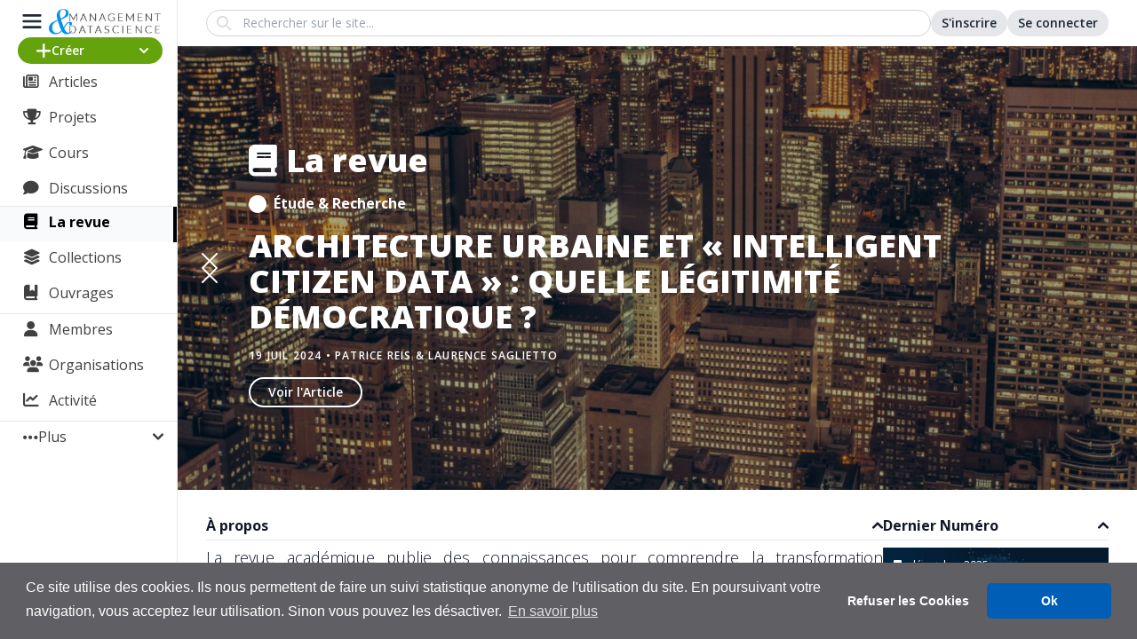

--- FILE ---
content_type: text/html; charset=UTF-8
request_url: https://management-datascience.org/journal/
body_size: 161766
content:
<!DOCTYPE html>
<html lang="fr-FR">
<head>
	<meta charset="UTF-8">
	<meta name="viewport" content="width=device-width">
	<link rel="profile" href="http://gmpg.org/xfn/11">

	<link rel="preconnect" href="https://fonts.googleapis.com">
	<link rel="preconnect" href="https://fonts.gstatic.com" crossorigin>
	<link href="https://fonts.googleapis.com/css2?family=Inter:wght@100..900&family=Open+Sans:ital,wght@0,300..800;1,300..800&display=swap" rel="stylesheet">
	<script src="https://cdn.jsdelivr.net/npm/apexcharts"></script>

	<meta name='robots' content='index, follow, max-image-preview:large, max-snippet:-1, max-video-preview:-1' />
	<style>img:is([sizes="auto" i], [sizes^="auto," i]) { contain-intrinsic-size: 3000px 1500px }</style>
	
	<!-- This site is optimized with the Yoast SEO plugin v26.7 - https://yoast.com/wordpress/plugins/seo/ -->
	<title>La revue - Management &amp; Data Science</title>
	<link rel="canonical" href="https://management-datascience.org/journal/" />
	<meta property="og:locale" content="fr_FR" />
	<meta property="og:type" content="article" />
	<meta property="og:title" content="La revue - Management &amp; Data Science" />
	<meta property="og:description" content="La revue académique publie des connaissances pour comprendre la transformation numérique des entreprises et l’impact du big data sur le management. Les articles abordent des études théoriques, des applications, la discussion sur les enjeux actuels ou des cas d’usage en entreprise." />
	<meta property="og:url" content="https://management-datascience.org/journal/" />
	<meta property="og:site_name" content="Management &amp; Data Science" />
	<meta property="article:publisher" content="https://www.facebook.com/management.datascience/" />
	<meta property="article:modified_time" content="2024-06-12T06:01:09+00:00" />
	<meta name="twitter:card" content="summary_large_image" />
	<meta name="twitter:site" content="@Mgt_DataScience" />
	<meta name="twitter:label1" content="Durée de lecture estimée" />
	<meta name="twitter:data1" content="1 minute" />
	<meta name="twitter:label2" content="Written by" />
	<meta name="twitter:data2" content="Bruno Pellier" />
	<script type="application/ld+json" class="yoast-schema-graph">{"@context":"https://schema.org","@graph":[{"@type":"WebPage","@id":"https://management-datascience.org/journal/","url":"https://management-datascience.org/journal/","name":"La revue - Management &amp; Data Science","isPartOf":{"@id":"https://management-datascience.org/#website"},"datePublished":"2022-09-20T11:38:45+00:00","dateModified":"2024-06-12T06:01:09+00:00","breadcrumb":{"@id":"https://management-datascience.org/journal/#breadcrumb"},"inLanguage":"fr-FR","potentialAction":[{"@type":"ReadAction","target":["https://management-datascience.org/journal/"]}]},{"@type":"BreadcrumbList","@id":"https://management-datascience.org/journal/#breadcrumb","itemListElement":[{"@type":"ListItem","position":1,"name":"Accueil","item":"https://management-datascience.org/"},{"@type":"ListItem","position":2,"name":"La revue"}]},{"@type":"WebSite","@id":"https://management-datascience.org/#website","url":"https://management-datascience.org/","name":"Management &amp; Data Science","description":"","publisher":{"@id":"https://management-datascience.org/#organization"},"potentialAction":[{"@type":"SearchAction","target":{"@type":"EntryPoint","urlTemplate":"https://management-datascience.org/?s={search_term_string}"},"query-input":{"@type":"PropertyValueSpecification","valueRequired":true,"valueName":"search_term_string"}}],"inLanguage":"fr-FR"},{"@type":"Organization","@id":"https://management-datascience.org/#organization","name":"Management & Datascience","url":"https://management-datascience.org/","logo":{"@type":"ImageObject","inLanguage":"fr-FR","@id":"https://management-datascience.org/#/schema/logo/image/","url":"https://management-datascience.org/wp-content/uploads/2020/04/newlogo.png","contentUrl":"https://management-datascience.org/wp-content/uploads/2020/04/newlogo.png","width":397,"height":102,"caption":"Management & Datascience"},"image":{"@id":"https://management-datascience.org/#/schema/logo/image/"},"sameAs":["https://www.facebook.com/management.datascience/","https://x.com/Mgt_DataScience","https://www.linkedin.com/company/management-datascience"]}]}</script>
	<!-- / Yoast SEO plugin. -->


<link rel='dns-prefetch' href='//use.fontawesome.com' />
<script type="text/javascript" id="wpp-js" src="https://management-datascience.org/wp-content/plugins/wordpress-popular-posts/assets/js/wpp.min.js?ver=7.3.3" data-sampling="0" data-sampling-rate="100" data-api-url="https://management-datascience.org/wp-json/wordpress-popular-posts" data-post-id="20932" data-token="3eba24e5bd" data-lang="0" data-debug="0"></script>
<script type="text/javascript">
/* <![CDATA[ */
window._wpemojiSettings = {"baseUrl":"https:\/\/s.w.org\/images\/core\/emoji\/16.0.1\/72x72\/","ext":".png","svgUrl":"https:\/\/s.w.org\/images\/core\/emoji\/16.0.1\/svg\/","svgExt":".svg","source":{"concatemoji":"https:\/\/management-datascience.org\/wp-includes\/js\/wp-emoji-release.min.js?ver=6.8.3"}};
/*! This file is auto-generated */
!function(s,n){var o,i,e;function c(e){try{var t={supportTests:e,timestamp:(new Date).valueOf()};sessionStorage.setItem(o,JSON.stringify(t))}catch(e){}}function p(e,t,n){e.clearRect(0,0,e.canvas.width,e.canvas.height),e.fillText(t,0,0);var t=new Uint32Array(e.getImageData(0,0,e.canvas.width,e.canvas.height).data),a=(e.clearRect(0,0,e.canvas.width,e.canvas.height),e.fillText(n,0,0),new Uint32Array(e.getImageData(0,0,e.canvas.width,e.canvas.height).data));return t.every(function(e,t){return e===a[t]})}function u(e,t){e.clearRect(0,0,e.canvas.width,e.canvas.height),e.fillText(t,0,0);for(var n=e.getImageData(16,16,1,1),a=0;a<n.data.length;a++)if(0!==n.data[a])return!1;return!0}function f(e,t,n,a){switch(t){case"flag":return n(e,"\ud83c\udff3\ufe0f\u200d\u26a7\ufe0f","\ud83c\udff3\ufe0f\u200b\u26a7\ufe0f")?!1:!n(e,"\ud83c\udde8\ud83c\uddf6","\ud83c\udde8\u200b\ud83c\uddf6")&&!n(e,"\ud83c\udff4\udb40\udc67\udb40\udc62\udb40\udc65\udb40\udc6e\udb40\udc67\udb40\udc7f","\ud83c\udff4\u200b\udb40\udc67\u200b\udb40\udc62\u200b\udb40\udc65\u200b\udb40\udc6e\u200b\udb40\udc67\u200b\udb40\udc7f");case"emoji":return!a(e,"\ud83e\udedf")}return!1}function g(e,t,n,a){var r="undefined"!=typeof WorkerGlobalScope&&self instanceof WorkerGlobalScope?new OffscreenCanvas(300,150):s.createElement("canvas"),o=r.getContext("2d",{willReadFrequently:!0}),i=(o.textBaseline="top",o.font="600 32px Arial",{});return e.forEach(function(e){i[e]=t(o,e,n,a)}),i}function t(e){var t=s.createElement("script");t.src=e,t.defer=!0,s.head.appendChild(t)}"undefined"!=typeof Promise&&(o="wpEmojiSettingsSupports",i=["flag","emoji"],n.supports={everything:!0,everythingExceptFlag:!0},e=new Promise(function(e){s.addEventListener("DOMContentLoaded",e,{once:!0})}),new Promise(function(t){var n=function(){try{var e=JSON.parse(sessionStorage.getItem(o));if("object"==typeof e&&"number"==typeof e.timestamp&&(new Date).valueOf()<e.timestamp+604800&&"object"==typeof e.supportTests)return e.supportTests}catch(e){}return null}();if(!n){if("undefined"!=typeof Worker&&"undefined"!=typeof OffscreenCanvas&&"undefined"!=typeof URL&&URL.createObjectURL&&"undefined"!=typeof Blob)try{var e="postMessage("+g.toString()+"("+[JSON.stringify(i),f.toString(),p.toString(),u.toString()].join(",")+"));",a=new Blob([e],{type:"text/javascript"}),r=new Worker(URL.createObjectURL(a),{name:"wpTestEmojiSupports"});return void(r.onmessage=function(e){c(n=e.data),r.terminate(),t(n)})}catch(e){}c(n=g(i,f,p,u))}t(n)}).then(function(e){for(var t in e)n.supports[t]=e[t],n.supports.everything=n.supports.everything&&n.supports[t],"flag"!==t&&(n.supports.everythingExceptFlag=n.supports.everythingExceptFlag&&n.supports[t]);n.supports.everythingExceptFlag=n.supports.everythingExceptFlag&&!n.supports.flag,n.DOMReady=!1,n.readyCallback=function(){n.DOMReady=!0}}).then(function(){return e}).then(function(){var e;n.supports.everything||(n.readyCallback(),(e=n.source||{}).concatemoji?t(e.concatemoji):e.wpemoji&&e.twemoji&&(t(e.twemoji),t(e.wpemoji)))}))}((window,document),window._wpemojiSettings);
/* ]]> */
</script>
<style id='wp-emoji-styles-inline-css' type='text/css'>

	img.wp-smiley, img.emoji {
		display: inline !important;
		border: none !important;
		box-shadow: none !important;
		height: 1em !important;
		width: 1em !important;
		margin: 0 0.07em !important;
		vertical-align: -0.1em !important;
		background: none !important;
		padding: 0 !important;
	}
</style>
<style id='bp-login-form-style-inline-css' type='text/css'>
.widget_bp_core_login_widget .bp-login-widget-user-avatar{float:left}.widget_bp_core_login_widget .bp-login-widget-user-links{margin-left:70px}#bp-login-widget-form label{display:block;font-weight:600;margin:15px 0 5px;width:auto}#bp-login-widget-form input[type=password],#bp-login-widget-form input[type=text]{background-color:#fafafa;border:1px solid #d6d6d6;border-radius:0;font:inherit;font-size:100%;padding:.5em;width:100%}#bp-login-widget-form .bp-login-widget-register-link,#bp-login-widget-form .login-submit{display:inline;width:-moz-fit-content;width:fit-content}#bp-login-widget-form .bp-login-widget-register-link{margin-left:1em}#bp-login-widget-form .bp-login-widget-register-link a{filter:invert(1)}#bp-login-widget-form .bp-login-widget-pwd-link{font-size:80%}

</style>
<style id='bp-primary-nav-style-inline-css' type='text/css'>
.buddypress_object_nav .bp-navs{background:#0000;clear:both;overflow:hidden}.buddypress_object_nav .bp-navs ul{margin:0;padding:0}.buddypress_object_nav .bp-navs ul li{list-style:none;margin:0}.buddypress_object_nav .bp-navs ul li a,.buddypress_object_nav .bp-navs ul li span{border:0;display:block;padding:5px 10px;text-decoration:none}.buddypress_object_nav .bp-navs ul li .count{background:#eaeaea;border:1px solid #ccc;border-radius:50%;color:#555;display:inline-block;font-size:12px;margin-left:2px;padding:3px 6px;text-align:center;vertical-align:middle}.buddypress_object_nav .bp-navs ul li a .count:empty{display:none}.buddypress_object_nav .bp-navs ul li.last select{max-width:185px}.buddypress_object_nav .bp-navs ul li.current a,.buddypress_object_nav .bp-navs ul li.selected a{color:#333;opacity:1}.buddypress_object_nav .bp-navs ul li.current a .count,.buddypress_object_nav .bp-navs ul li.selected a .count{background-color:#fff}.buddypress_object_nav .bp-navs ul li.dynamic a .count,.buddypress_object_nav .bp-navs ul li.dynamic.current a .count,.buddypress_object_nav .bp-navs ul li.dynamic.selected a .count{background-color:#5087e5;border:0;color:#fafafa}.buddypress_object_nav .bp-navs ul li.dynamic a:hover .count{background-color:#5087e5;border:0;color:#fff}.buddypress_object_nav .main-navs.dir-navs{margin-bottom:20px}.buddypress_object_nav .bp-navs.group-create-links ul li.current a{text-align:center}.buddypress_object_nav .bp-navs.group-create-links ul li:not(.current),.buddypress_object_nav .bp-navs.group-create-links ul li:not(.current) a{color:#767676}.buddypress_object_nav .bp-navs.group-create-links ul li:not(.current) a:focus,.buddypress_object_nav .bp-navs.group-create-links ul li:not(.current) a:hover{background:none;color:#555}.buddypress_object_nav .bp-navs.group-create-links ul li:not(.current) a[disabled]:focus,.buddypress_object_nav .bp-navs.group-create-links ul li:not(.current) a[disabled]:hover{color:#767676}

</style>
<style id='bp-member-style-inline-css' type='text/css'>
[data-type="bp/member"] input.components-placeholder__input{border:1px solid #757575;border-radius:2px;flex:1 1 auto;padding:6px 8px}.bp-block-member{position:relative}.bp-block-member .member-content{display:flex}.bp-block-member .user-nicename{display:block}.bp-block-member .user-nicename a{border:none;color:currentColor;text-decoration:none}.bp-block-member .bp-profile-button{width:100%}.bp-block-member .bp-profile-button a.button{bottom:10px;display:inline-block;margin:18px 0 0;position:absolute;right:0}.bp-block-member.has-cover .item-header-avatar,.bp-block-member.has-cover .member-content,.bp-block-member.has-cover .member-description{z-index:2}.bp-block-member.has-cover .member-content,.bp-block-member.has-cover .member-description{padding-top:75px}.bp-block-member.has-cover .bp-member-cover-image{background-color:#c5c5c5;background-position:top;background-repeat:no-repeat;background-size:cover;border:0;display:block;height:150px;left:0;margin:0;padding:0;position:absolute;top:0;width:100%;z-index:1}.bp-block-member img.avatar{height:auto;width:auto}.bp-block-member.avatar-none .item-header-avatar{display:none}.bp-block-member.avatar-none.has-cover{min-height:200px}.bp-block-member.avatar-full{min-height:150px}.bp-block-member.avatar-full .item-header-avatar{width:180px}.bp-block-member.avatar-thumb .member-content{align-items:center;min-height:50px}.bp-block-member.avatar-thumb .item-header-avatar{width:70px}.bp-block-member.avatar-full.has-cover{min-height:300px}.bp-block-member.avatar-full.has-cover .item-header-avatar{width:200px}.bp-block-member.avatar-full.has-cover img.avatar{background:#fffc;border:2px solid #fff;margin-left:20px}.bp-block-member.avatar-thumb.has-cover .item-header-avatar{padding-top:75px}.entry .entry-content .bp-block-member .user-nicename a{border:none;color:currentColor;text-decoration:none}

</style>
<link rel='stylesheet' id='bp-members-style-css' href='https://management-datascience.org/wp-content/plugins/buddypress/bp-members/blocks/members/index.css?ver=6.8.3' type='text/css' media='all' />
<style id='bp-dynamic-members-style-inline-css' type='text/css'>
.bp-dynamic-block-container .item-options{font-size:.5em;margin:0 0 1em;padding:1em 0}.bp-dynamic-block-container .item-options a.selected{font-weight:600}.bp-dynamic-block-container ul.item-list{list-style:none;margin:1em 0;padding-left:0}.bp-dynamic-block-container ul.item-list li{margin-bottom:1em}.bp-dynamic-block-container ul.item-list li:after,.bp-dynamic-block-container ul.item-list li:before{content:" ";display:table}.bp-dynamic-block-container ul.item-list li:after{clear:both}.bp-dynamic-block-container ul.item-list li .item-avatar{float:left;width:60px}.bp-dynamic-block-container ul.item-list li .item{margin-left:70px}

</style>
<style id='bp-online-members-style-inline-css' type='text/css'>
.widget_bp_core_whos_online_widget .avatar-block,[data-type="bp/online-members"] .avatar-block{display:flex;flex-flow:row wrap}.widget_bp_core_whos_online_widget .avatar-block img,[data-type="bp/online-members"] .avatar-block img{margin:.5em}

</style>
<style id='bp-active-members-style-inline-css' type='text/css'>
.widget_bp_core_recently_active_widget .avatar-block,[data-type="bp/active-members"] .avatar-block{display:flex;flex-flow:row wrap}.widget_bp_core_recently_active_widget .avatar-block img,[data-type="bp/active-members"] .avatar-block img{margin:.5em}

</style>
<style id='bp-latest-activities-style-inline-css' type='text/css'>
.bp-latest-activities .components-flex.components-select-control select[multiple]{height:auto;padding:0 8px}.bp-latest-activities .components-flex.components-select-control select[multiple]+.components-input-control__suffix svg{display:none}.bp-latest-activities-block a,.entry .entry-content .bp-latest-activities-block a{border:none;text-decoration:none}.bp-latest-activities-block .activity-list.item-list blockquote{border:none;padding:0}.bp-latest-activities-block .activity-list.item-list blockquote .activity-item:not(.mini){box-shadow:1px 0 4px #00000026;padding:0 1em;position:relative}.bp-latest-activities-block .activity-list.item-list blockquote .activity-item:not(.mini):after,.bp-latest-activities-block .activity-list.item-list blockquote .activity-item:not(.mini):before{border-color:#0000;border-style:solid;content:"";display:block;height:0;left:15px;position:absolute;width:0}.bp-latest-activities-block .activity-list.item-list blockquote .activity-item:not(.mini):before{border-top-color:#00000026;border-width:9px;bottom:-18px;left:14px}.bp-latest-activities-block .activity-list.item-list blockquote .activity-item:not(.mini):after{border-top-color:#fff;border-width:8px;bottom:-16px}.bp-latest-activities-block .activity-list.item-list blockquote .activity-item.mini .avatar{display:inline-block;height:20px;margin-right:2px;vertical-align:middle;width:20px}.bp-latest-activities-block .activity-list.item-list footer{align-items:center;display:flex}.bp-latest-activities-block .activity-list.item-list footer img.avatar{border:none;display:inline-block;margin-right:.5em}.bp-latest-activities-block .activity-list.item-list footer .activity-time-since{font-size:90%}.bp-latest-activities-block .widget-error{border-left:4px solid #0b80a4;box-shadow:1px 0 4px #00000026}.bp-latest-activities-block .widget-error p{padding:0 1em}

</style>
<style id='bp-friends-style-inline-css' type='text/css'>
.bp-dynamic-block-container .item-options{font-size:.5em;margin:0 0 1em;padding:1em 0}.bp-dynamic-block-container .item-options a.selected{font-weight:600}.bp-dynamic-block-container ul.item-list{list-style:none;margin:1em 0;padding-left:0}.bp-dynamic-block-container ul.item-list li{margin-bottom:1em}.bp-dynamic-block-container ul.item-list li:after,.bp-dynamic-block-container ul.item-list li:before{content:" ";display:table}.bp-dynamic-block-container ul.item-list li:after{clear:both}.bp-dynamic-block-container ul.item-list li .item-avatar{float:left;width:60px}.bp-dynamic-block-container ul.item-list li .item{margin-left:70px}

</style>
<style id='bp-group-style-inline-css' type='text/css'>
[data-type="bp/group"] input.components-placeholder__input{border:1px solid #757575;border-radius:2px;flex:1 1 auto;padding:6px 8px}.bp-block-group{position:relative}.bp-block-group .group-content{display:flex}.bp-block-group .group-description{width:100%}.bp-block-group .group-description-content{margin-bottom:18px;width:100%}.bp-block-group .bp-profile-button{overflow:hidden;width:100%}.bp-block-group .bp-profile-button a.button{margin:18px 0 0}.bp-block-group.has-cover .group-content,.bp-block-group.has-cover .group-description,.bp-block-group.has-cover .item-header-avatar{z-index:2}.bp-block-group.has-cover .group-content,.bp-block-group.has-cover .group-description{padding-top:75px}.bp-block-group.has-cover .bp-group-cover-image{background-color:#c5c5c5;background-position:top;background-repeat:no-repeat;background-size:cover;border:0;display:block;height:150px;left:0;margin:0;padding:0;position:absolute;top:0;width:100%;z-index:1}.bp-block-group img.avatar{height:auto;width:auto}.bp-block-group.avatar-none .item-header-avatar{display:none}.bp-block-group.avatar-full{min-height:150px}.bp-block-group.avatar-full .item-header-avatar{width:180px}.bp-block-group.avatar-full .group-description{padding-left:35px}.bp-block-group.avatar-thumb .item-header-avatar{width:70px}.bp-block-group.avatar-thumb .item-header-avatar img.avatar{margin-top:15px}.bp-block-group.avatar-none.has-cover{min-height:200px}.bp-block-group.avatar-none.has-cover .item-header-avatar{padding-top:75px}.bp-block-group.avatar-full.has-cover{min-height:300px}.bp-block-group.avatar-full.has-cover .item-header-avatar{width:200px}.bp-block-group.avatar-full.has-cover img.avatar{background:#fffc;border:2px solid #fff;margin-left:20px}.bp-block-group.avatar-thumb:not(.has-description) .group-content{align-items:center;min-height:50px}.bp-block-group.avatar-thumb.has-cover .item-header-avatar{padding-top:75px}.bp-block-group.has-description .bp-profile-button a.button{display:block;float:right}

</style>
<style id='bp-groups-style-inline-css' type='text/css'>
[data-type="bp/groups"] .components-placeholder.is-appender{min-height:0}[data-type="bp/groups"] .components-placeholder.is-appender .components-placeholder__label:empty{display:none}[data-type="bp/groups"] .components-placeholder input.components-placeholder__input{border:1px solid #757575;border-radius:2px;flex:1 1 auto;padding:6px 8px}[data-type="bp/groups"].avatar-none .group-description{width:calc(100% - 44px)}[data-type="bp/groups"].avatar-full .group-description{width:calc(100% - 224px)}[data-type="bp/groups"].avatar-thumb .group-description{width:calc(100% - 114px)}[data-type="bp/groups"] .group-content{position:relative}[data-type="bp/groups"] .group-content .is-right{position:absolute;right:2px;top:2px}[data-type="bp/groups"] .columns-2 .group-content .group-description,[data-type="bp/groups"] .columns-3 .group-content .group-description,[data-type="bp/groups"] .columns-4 .group-content .group-description{padding-left:44px;width:calc(100% - 44px)}[data-type="bp/groups"] .columns-3 .is-right{right:-10px}[data-type="bp/groups"] .columns-4 .is-right{right:-50px}.bp-block-groups.is-grid{display:flex;flex-wrap:wrap;padding:0}.bp-block-groups.is-grid .group-content{margin:0 1.25em 1.25em 0;width:100%}@media(min-width:600px){.bp-block-groups.columns-2 .group-content{width:calc(50% - .625em)}.bp-block-groups.columns-2 .group-content:nth-child(2n){margin-right:0}.bp-block-groups.columns-3 .group-content{width:calc(33.33333% - .83333em)}.bp-block-groups.columns-3 .group-content:nth-child(3n){margin-right:0}.bp-block-groups.columns-4 .group-content{width:calc(25% - .9375em)}.bp-block-groups.columns-4 .group-content:nth-child(4n){margin-right:0}}.bp-block-groups .group-content{display:flex;flex-direction:column;padding-bottom:1em;text-align:center}.bp-block-groups .group-content .group-description,.bp-block-groups .group-content .item-header-avatar{width:100%}.bp-block-groups .group-content .item-header-avatar{margin:0 auto}.bp-block-groups .group-content .item-header-avatar img.avatar{display:inline-block}@media(min-width:600px){.bp-block-groups .group-content{flex-direction:row;text-align:left}.bp-block-groups .group-content .group-description,.bp-block-groups .group-content .item-header-avatar{width:auto}.bp-block-groups .group-content .item-header-avatar{margin:0}}.bp-block-groups .group-content time{color:#767676;display:block;font-size:80%}.bp-block-groups.avatar-none .item-header-avatar{display:none}.bp-block-groups.avatar-full{min-height:190px}.bp-block-groups.avatar-full .item-header-avatar{width:180px}.bp-block-groups.avatar-thumb .group-content{min-height:80px}.bp-block-groups.avatar-thumb .item-header-avatar{width:70px}.bp-block-groups.columns-2 .group-content,.bp-block-groups.columns-3 .group-content,.bp-block-groups.columns-4 .group-content{display:block;text-align:center}.bp-block-groups.columns-2 .group-content .item-header-avatar,.bp-block-groups.columns-3 .group-content .item-header-avatar,.bp-block-groups.columns-4 .group-content .item-header-avatar{margin:0 auto}.bp-block-groups img.avatar{height:auto;max-width:-moz-fit-content;max-width:fit-content;width:auto}.bp-block-groups .member-content.has-description{align-items:center}.bp-block-groups .member-content.has-description .item-header-avatar{padding-right:1em}.bp-block-groups .member-content.has-description .group-description-content{margin-bottom:0;text-align:left}

</style>
<style id='bp-dynamic-groups-style-inline-css' type='text/css'>
.bp-dynamic-block-container .item-options{font-size:.5em;margin:0 0 1em;padding:1em 0}.bp-dynamic-block-container .item-options a.selected{font-weight:600}.bp-dynamic-block-container ul.item-list{list-style:none;margin:1em 0;padding-left:0}.bp-dynamic-block-container ul.item-list li{margin-bottom:1em}.bp-dynamic-block-container ul.item-list li:after,.bp-dynamic-block-container ul.item-list li:before{content:" ";display:table}.bp-dynamic-block-container ul.item-list li:after{clear:both}.bp-dynamic-block-container ul.item-list li .item-avatar{float:left;width:60px}.bp-dynamic-block-container ul.item-list li .item{margin-left:70px}

</style>
<style id='bp-sitewide-notices-style-inline-css' type='text/css'>
.bp-sitewide-notice-block .bp-screen-reader-text,[data-type="bp/sitewide-notices"] .bp-screen-reader-text{border:0;clip:rect(0 0 0 0);height:1px;margin:-1px;overflow:hidden;padding:0;position:absolute;width:1px;word-wrap:normal!important}.bp-sitewide-notice-block [data-bp-tooltip]:after,[data-type="bp/sitewide-notices"] [data-bp-tooltip]:after{background-color:#fff;border:1px solid #737373;border-radius:1px;box-shadow:4px 4px 8px #0003;color:#333;content:attr(data-bp-tooltip);display:none;font-family:Helvetica Neue,Helvetica,Arial,san-serif;font-size:12px;font-weight:400;letter-spacing:normal;line-height:1.25;max-width:200px;opacity:0;padding:5px 8px;pointer-events:none;position:absolute;text-shadow:none;text-transform:none;transform:translateZ(0);transition:all 1.5s ease;visibility:hidden;white-space:nowrap;word-wrap:break-word;z-index:100000}.bp-sitewide-notice-block .bp-tooltip:after,[data-type="bp/sitewide-notices"] .bp-tooltip:after{left:50%;margin-top:7px;top:110%;transform:translate(-50%)}.bp-sitewide-notice-block{border-left:4px solid #ff853c;padding-left:1em;position:relative}.bp-sitewide-notice-block h2:before{background:none;border:none}.bp-sitewide-notice-block .dismiss-notice{background-color:#0000;border:1px solid #ff853c;color:#ff853c;display:block;padding:.2em .5em;position:absolute;right:.5em;top:.5em;width:-moz-fit-content;width:fit-content}.bp-sitewide-notice-block .dismiss-notice:hover{background-color:#ff853c;color:#fff}

</style>
<style id='co-authors-plus-coauthors-style-inline-css' type='text/css'>
.wp-block-co-authors-plus-coauthors.is-layout-flow [class*=wp-block-co-authors-plus]{display:inline}

</style>
<style id='co-authors-plus-avatar-style-inline-css' type='text/css'>
.wp-block-co-authors-plus-avatar :where(img){height:auto;max-width:100%;vertical-align:bottom}.wp-block-co-authors-plus-coauthors.is-layout-flow .wp-block-co-authors-plus-avatar :where(img){vertical-align:middle}.wp-block-co-authors-plus-avatar:is(.alignleft,.alignright){display:table}.wp-block-co-authors-plus-avatar.aligncenter{display:table;margin-inline:auto}

</style>
<style id='co-authors-plus-image-style-inline-css' type='text/css'>
.wp-block-co-authors-plus-image{margin-bottom:0}.wp-block-co-authors-plus-image :where(img){height:auto;max-width:100%;vertical-align:bottom}.wp-block-co-authors-plus-coauthors.is-layout-flow .wp-block-co-authors-plus-image :where(img){vertical-align:middle}.wp-block-co-authors-plus-image:is(.alignfull,.alignwide) :where(img){width:100%}.wp-block-co-authors-plus-image:is(.alignleft,.alignright){display:table}.wp-block-co-authors-plus-image.aligncenter{display:table;margin-inline:auto}

</style>
<style id='font-awesome-svg-styles-default-inline-css' type='text/css'>
.svg-inline--fa {
  display: inline-block;
  height: 1em;
  overflow: visible;
  vertical-align: -.125em;
}
</style>
<link rel='stylesheet' id='font-awesome-svg-styles-css' href='https://management-datascience.org/wp-content/uploads/font-awesome/v6.4.2/css/svg-with-js.css' type='text/css' media='all' />
<style id='font-awesome-svg-styles-inline-css' type='text/css'>
   .wp-block-font-awesome-icon svg::before,
   .wp-rich-text-font-awesome-icon svg::before {content: unset;}
</style>
<link rel='stylesheet' id='bbp-default-css' href='https://management-datascience.org/wp-content/plugins/bbpress/templates/default/css/bbpress.min.css?ver=2.6.14' type='text/css' media='all' />
<link rel='stylesheet' id='mkaz-code-syntax-prism-css-css' href='https://management-datascience.org/wp-content/plugins/code-syntax-block/assets/prism-a11y-dark.css?ver=1715206011' type='text/css' media='all' />
<link rel='stylesheet' id='dedo-css-css' href='https://management-datascience.org/wp-content/plugins/delightful-downloads/assets/css/delightful-downloads.min.css?ver=1.6.6' type='text/css' media='all' />
<link rel='stylesheet' id='hm_bbpui-css' href='https://management-datascience.org/wp-content/plugins/image-upload-for-bbpress/css/bbp-image-upload.css?ver=1.1.22' type='text/css' media='all' />
<link rel='stylesheet' id='wordpress-file-upload-style-css' href='https://management-datascience.org/wp-content/plugins/wp-file-upload/css/wordpress_file_upload_style_relaxed.css?ver=6.8.3' type='text/css' media='all' />
<link rel='stylesheet' id='wordpress-file-upload-style-safe-css' href='https://management-datascience.org/wp-content/plugins/wp-file-upload/css/wordpress_file_upload_style_safe_relaxed.css?ver=6.8.3' type='text/css' media='all' />
<link rel='stylesheet' id='wordpress-file-upload-adminbar-style-css' href='https://management-datascience.org/wp-content/plugins/wp-file-upload/css/wordpress_file_upload_adminbarstyle.css?ver=6.8.3' type='text/css' media='all' />
<link rel='stylesheet' id='jquery-ui-css-css' href='https://management-datascience.org/wp-content/plugins/wp-file-upload/vendor/jquery/jquery-ui.min.css?ver=6.8.3' type='text/css' media='all' />
<link rel='stylesheet' id='jquery-ui-timepicker-addon-css-css' href='https://management-datascience.org/wp-content/plugins/wp-file-upload/vendor/jquery/jquery-ui-timepicker-addon.min.css?ver=6.8.3' type='text/css' media='all' />
<link rel='stylesheet' id='wpoaipmh-css' href='https://management-datascience.org/wp-content/plugins/wp-oaipmh/public/css/wpoaipmh-public.css?ver=1.0.0' type='text/css' media='all' />
<link rel='stylesheet' id='tag-groups-css-frontend-css' href='https://management-datascience.org/wp-content/plugins/tag-groups/assets/css/frontend.min.css?ver=2.1.1' type='text/css' media='all' />
<link rel='stylesheet' id='wordpress-popular-posts-css-css' href='https://management-datascience.org/wp-content/plugins/wordpress-popular-posts/assets/css/wpp.css?ver=7.3.3' type='text/css' media='all' />
<link rel='stylesheet' id='mdsf-comunity-styles-css' href='https://management-datascience.org/wp-content/plugins/management-and-datascience/mdsf-community/css/community.css?ver=2.5.0' type='text/css' media='all' />
<link rel='stylesheet' id='tailpress-css' href='https://management-datascience.org/wp-content/themes/mdsf/css/app.css?ver=0.0.11' type='text/css' media='all' />
<link rel='stylesheet' id='font-awesome-official-css' href='https://use.fontawesome.com/releases/v6.4.2/css/all.css' type='text/css' media='all' integrity="sha384-blOohCVdhjmtROpu8+CfTnUWham9nkX7P7OZQMst+RUnhtoY/9qemFAkIKOYxDI3" crossorigin="anonymous" />
<link rel='stylesheet' id='cookieconsent-css' href='https://management-datascience.org/wp-content/plugins/ga-germanized/assets/css/cookieconsent.css?ver=3.1.1' type='text/css' media='all' />
<link rel='stylesheet' id='mimetypes-link-icons-css' href='https://management-datascience.org/wp-content/plugins/mimetypes-link-icons/css/style.php?cssvars=[base64]%3D&#038;ver=3.0' type='text/css' media='all' />
<link rel='stylesheet' id='sib-front-css-css' href='https://management-datascience.org/wp-content/plugins/mailin/css/mailin-front.css?ver=6.8.3' type='text/css' media='all' />
<link rel='stylesheet' id='font-awesome-official-v4shim-css' href='https://use.fontawesome.com/releases/v6.4.2/css/v4-shims.css' type='text/css' media='all' integrity="sha384-IqMDcR2qh8kGcGdRrxwop5R2GiUY5h8aDR/LhYxPYiXh3sAAGGDkFvFqWgFvTsTd" crossorigin="anonymous" />
<script type="text/javascript" src="https://management-datascience.org/wp-includes/js/jquery/jquery.min.js?ver=3.7.1" id="jquery-core-js"></script>
<script type="text/javascript" src="https://management-datascience.org/wp-includes/js/jquery/jquery-migrate.min.js?ver=3.4.1" id="jquery-migrate-js"></script>
<!--[if lt IE 8]>
<script type="text/javascript" src="https://management-datascience.org/wp-includes/js/json2.min.js?ver=2015-05-03" id="json2-js"></script>
<![endif]-->
<script type="text/javascript" src="https://management-datascience.org/wp-content/plugins/wp-file-upload/js/wordpress_file_upload_functions.js?ver=6.8.3" id="wordpress_file_upload_script-js"></script>
<script type="text/javascript" src="https://management-datascience.org/wp-includes/js/jquery/ui/core.min.js?ver=1.13.3" id="jquery-ui-core-js"></script>
<script type="text/javascript" src="https://management-datascience.org/wp-includes/js/jquery/ui/datepicker.min.js?ver=1.13.3" id="jquery-ui-datepicker-js"></script>
<script type="text/javascript" id="jquery-ui-datepicker-js-after">
/* <![CDATA[ */
jQuery(function(jQuery){jQuery.datepicker.setDefaults({"closeText":"Fermer","currentText":"Aujourd\u2019hui","monthNames":["janvier","f\u00e9vrier","mars","avril","mai","juin","juillet","ao\u00fbt","septembre","octobre","novembre","d\u00e9cembre"],"monthNamesShort":["Jan","F\u00e9v","Mar","Avr","Mai","Juin","Juil","Ao\u00fbt","Sep","Oct","Nov","D\u00e9c"],"nextText":"Suivant","prevText":"Pr\u00e9c\u00e9dent","dayNames":["dimanche","lundi","mardi","mercredi","jeudi","vendredi","samedi"],"dayNamesShort":["dim","lun","mar","mer","jeu","ven","sam"],"dayNamesMin":["D","L","M","M","J","V","S"],"dateFormat":"d MM yy","firstDay":1,"isRTL":false});});
/* ]]> */
</script>
<script type="text/javascript" src="https://management-datascience.org/wp-content/plugins/wp-file-upload/vendor/jquery/jquery-ui-timepicker-addon.min.js?ver=6.8.3" id="jquery-ui-timepicker-addon-js-js"></script>
<script type="text/javascript" src="https://management-datascience.org/wp-content/plugins/wp-oaipmh/public/js/wpoaipmh-public.js?ver=1.0.0" id="wpoaipmh-js"></script>
<script type="text/javascript" src="https://management-datascience.org/wp-content/plugins/tag-groups/assets/js/frontend.min.js?ver=2.1.1" id="tag-groups-js-frontend-js"></script>
<script type="text/javascript" id="tailpress-js-extra">
/* <![CDATA[ */
var mdsfVars = {"ajaxurl":"https:\/\/management-datascience.org\/wp-admin\/admin-ajax.php","get_template_directory_uri":"https:\/\/management-datascience.org\/wp-content\/themes\/mdsf","nonce":"36dd68aa3a","placeholders":{"user_login":"Entrez votre adresse email ou votre identifiant","user_pass":"Entrez votre mot de passe","signup_email":"Entrez votre adresse email","pass1":"Entrez un mot de passe","public_name":"Entrez un nom"}};
/* ]]> */
</script>
<script type="text/javascript" src="https://management-datascience.org/wp-content/themes/mdsf/js/app.js?ver=0.0.11" id="tailpress-js"></script>
<script type="text/javascript" src="https://management-datascience.org/wp-content/themes/mdsf/js/banner.js?ver=0.0.11" id="tailpress-banner-js"></script>
<script type="text/javascript" src="https://management-datascience.org/wp-content/themes/mdsf/js/archive.js?ver=0.0.11" id="tailpress-archive-js"></script>
<script type="text/javascript" id="sib-front-js-js-extra">
/* <![CDATA[ */
var sibErrMsg = {"invalidMail":"Veuillez entrer une adresse e-mail valide.","requiredField":"Veuillez compl\u00e9ter les champs obligatoires.","invalidDateFormat":"Veuillez entrer une date valide.","invalidSMSFormat":"Veuillez entrer une num\u00e9ro de t\u00e9l\u00e9phone valide."};
var ajax_sib_front_object = {"ajax_url":"https:\/\/management-datascience.org\/wp-admin\/admin-ajax.php","ajax_nonce":"5d27524665","flag_url":"https:\/\/management-datascience.org\/wp-content\/plugins\/mailin\/img\/flags\/"};
/* ]]> */
</script>
<script type="text/javascript" src="https://management-datascience.org/wp-content/plugins/mailin/js/mailin-front.js?ver=1768471772" id="sib-front-js-js"></script>
<link rel="alternate" title="oEmbed (JSON)" type="application/json+oembed" href="https://management-datascience.org/wp-json/oembed/1.0/embed?url=https%3A%2F%2Fmanagement-datascience.org%2Fjournal%2F" />
<link rel="alternate" title="oEmbed (XML)" type="text/xml+oembed" href="https://management-datascience.org/wp-json/oembed/1.0/embed?url=https%3A%2F%2Fmanagement-datascience.org%2Fjournal%2F&#038;format=xml" />

	<script type="text/javascript">var ajaxurl = 'https://management-datascience.org/wp-admin/admin-ajax.php';</script>

		<style type="text/css">
						ol.footnotes>li {list-style-type:decimal;}
						ol.footnotes { color:#666666; }
ol.footnotes li { font-size:80%; }
		</style>
		<!-- Google Tag Manager -->
<script>(function(w,d,s,l,i){w[l]=w[l]||[];w[l].push({'gtm.start':
new Date().getTime(),event:'gtm.js'});var f=d.getElementsByTagName(s)[0],
j=d.createElement(s),dl=l!='dataLayer'?'&l='+l:'';j.async=true;j.src=
'https://www.googletagmanager.com/gtm.js?id='+i+dl;f.parentNode.insertBefore(j,f);
})(window,document,'script','dataLayer','GTM-KQ7H6TW');</script>
<!-- End Google Tag Manager -->
<script async src="https://www.googletagmanager.com/gtag/js?id=UA-153949894-1"></script><script>
				window.dataLayer = window.dataLayer || [];
				function gtag(){dataLayer.push(arguments);}
				gtag('js', new Date());gtag('config', 'UA-153949894-1', {"anonymize_ip":true,"allow_display_features":false,"link_attribution":false});</script>            <style id="wpp-loading-animation-styles">@-webkit-keyframes bgslide{from{background-position-x:0}to{background-position-x:-200%}}@keyframes bgslide{from{background-position-x:0}to{background-position-x:-200%}}.wpp-widget-block-placeholder,.wpp-shortcode-placeholder{margin:0 auto;width:60px;height:3px;background:#dd3737;background:linear-gradient(90deg,#dd3737 0%,#571313 10%,#dd3737 100%);background-size:200% auto;border-radius:3px;-webkit-animation:bgslide 1s infinite linear;animation:bgslide 1s infinite linear}</style>
            		<!-- Google tag (gtag.js) -->
		<script async src="https://www.googletagmanager.com/gtag/js?id=G-T7KP431BDR"></script>
		<script>
			window.dataLayer = window.dataLayer || [];
			function gtag(){dataLayer.push(arguments);}
			gtag('js', new Date());
			gtag('config', 'G-T7KP431BDR');
		</script>
		<link rel="icon" href="https://management-datascience.org/wp-content/uploads/2022/09/cropped-android-chrome-256x256-1-32x32.png" sizes="32x32" />
<link rel="icon" href="https://management-datascience.org/wp-content/uploads/2022/09/cropped-android-chrome-256x256-1-192x192.png" sizes="192x192" />
<link rel="apple-touch-icon" href="https://management-datascience.org/wp-content/uploads/2022/09/cropped-android-chrome-256x256-1-180x180.png" />
<meta name="msapplication-TileImage" content="https://management-datascience.org/wp-content/uploads/2022/09/cropped-android-chrome-256x256-1-270x270.png" />
</head>

<body class="bp-nouveau wp-singular page-template-default page page-id-20932 wp-custom-logo wp-theme-mdsf bg-white text-gray-900 antialiased flex group/body bm-messages-light">



	<div id="sidemenu-mobile-backdrop" class="absolute w-full h-full bg-black opacity-30 z-30 hidden print:hidden"></div>
	<aside id="side-menu" class="flex-none sidemenu group/sidemenu flex flex-col gap-2 pt-2 h-screen absolute sb:static group-[.home-page]/body:sb:absolute group-[.home-page]/body:sb:left-0 group-[.home-page]/body:sb:-translate-x-full top-0 left-0 sm:-left-[2px] sb:left-0 -translate-x-full sm:translate-x-0 w-[80%] sm:w-[68px] sm:open:w-[200px] sb:w-[200px] border-r bg-white z-40 transition-all duration-200 ease-out print:hidden" open>
		<div id="identity-bar" class="w-full h-[34px] flex gap-[4px] pl-[20px] pr-[12px]">
    <div id="menubar-switcher" class="sb:pointer-events-none">
        <a href="#" class="cursor-pointer hover:shadow-3xl">
            <svg class="w-8 h-8 text-gray-800 dark:text-white" aria-hidden="true" xmlns="http://www.w3.org/2000/svg" fill="none" viewBox="0 0 24 24">
                <path stroke="currentColor" stroke-linecap="round" stroke-width="2" d="M5 7h14M5 12h14M5 17h14"/>
            </svg>
        </a>
    </div>
    <div class="logo overflow-x-hidden">
                    <a href="https://management-datascience.org/" class="custom-logo-link" rel="home"><img width="397" height="102" src="https://management-datascience.org/wp-content/uploads/2022/09/logo-mds-2x.png" class="custom-logo" alt="Management &amp; Data Science" decoding="async" srcset="https://management-datascience.org/wp-content/uploads/2022/09/logo-mds-2x.png 397w, https://management-datascience.org/wp-content/uploads/2022/09/logo-mds-2x-300x77.png 300w" sizes="(max-width: 397px) 100vw, 397px" /></a>            </div>
</div>

<div id="create-resource-btn" class="w-full h-[30px] text-center pl-[20px] pr-[16px]">
    <button type="button" data-dropdown-toggle="create-resource-dropdown" data-dropdown-trigger="click" data-dropdown-offset-skidding="10" class="relative w-full text-white bg-lime-600 hover:bg-gray-700 focus:outline-none font-semibold rounded-full text-sm group-[.home-page]/body:sb:text-left group-open/sidemenu:text-left group-[.home-page]/body:sb:px-5 group-open/sidemenu:px-5 py-[5px] inline-flex gap-2 items-start justify-items-start me-2 mb-2">
        <i class="fas fa-plus text-[20px] leading-none mx-auto group-[.home-page]/body:sb:mx-0 group-open/sidemenu:mx-0"></i>
        <span class="hidden group-[.home-page]/body:sb:inline group-open/sidemenu:inline">Créer</span>
        <svg class="w-2.5 h-2.5 ms-3 absolute right-4 top-2.5 hidden group-[.home-page]/body:sb:block group-open/sidemenu:block" aria-hidden="true" xmlns="http://www.w3.org/2000/svg" fill="none" viewBox="0 0 10 6">
            <path stroke="currentColor" stroke-linecap="round" stroke-linejoin="round" stroke-width="2" d="m1 1 4 4 4-4"/>
        </svg>
    </button>
    <div id="create-resource-dropdown" class="z-50 hidden bg-white divide-y divide-gray-100 rounded-lg shadow w-44 drop-shadow-lg sm:max-sb:ml-2">
        <ul class="py-2 text-sm text-gray-700" aria-labelledby="dropdownDefaultButton">
            <li class="text-left"><a href="https://management-datascience.org/signin/?redirect_to=%2Fcontribute%2Fcreate%2Farticle%2F" class="block px-4 py-2 hover:bg-gray-100">Créer un Article</a></li>
            <li class="text-left"><a href="https://management-datascience.org/signin?redirect_to=%2Fcontribute%2Fcreate%2Fproject%2F" class="block px-4 py-2 hover:bg-gray-100">Créer un Projet</a></li>
            <li class="text-left"><a href="https://management-datascience.org/signin/?redirect_to=%2Fcontribute%2Fcreate%2Fcourse%2F" class="block px-4 py-2 hover:bg-gray-100">Créer un Cours</a></li>
            <li class="text-left"><a href="https://management-datascience.org/signin/?redirect_to=%2Fcontribute%2Fcreate%2Fdiscussion%2F" class="block px-4 py-2 hover:bg-gray-100">Créer une Discussion</a></li>
            <li class="text-left"><a href="https://management-datascience.org/signin?redirect_to=%2Fcontribute%2Fcreate%2Fissue%2F" class="block px-4 py-2 hover:bg-gray-100">Créer un Numéro</a></li>
            <li class="text-left"><a href="https://management-datascience.org/signin?redirect_to=%2Fcontribute%2Fcreate%2Fcollection%2F" class="block px-4 py-2 hover:bg-gray-100">Créer une Collection</a></li>
        </ul>
    </div>
</div>

<div class="main-menu w-full grow">
    <div id="sidemenu-resources" class="menu-ressources-container"><ul id="menu-ressources" class="border-b"><li id="menu-item-28531" class="article menu-item menu-item-type-post_type menu-item-object-page menu-item-28531 pl-[20px] pr-[15px] text-base leading-[30px] py-[5px] hover:bg-slate-50 text-neutral-700 overflow-hidden *:overflow-hidden"><a href="https://management-datascience.org/articles/">Articles</a></li>
<li id="menu-item-28534" class="project menu-item menu-item-type-post_type_archive menu-item-object-project menu-item-28534 pl-[20px] pr-[15px] text-base leading-[30px] py-[5px] hover:bg-slate-50 text-neutral-700 overflow-hidden *:overflow-hidden"><a href="https://management-datascience.org/projects/">Projets</a></li>
<li id="menu-item-28535" class="course menu-item menu-item-type-post_type_archive menu-item-object-course menu-item-28535 pl-[20px] pr-[15px] text-base leading-[30px] py-[5px] hover:bg-slate-50 text-neutral-700 overflow-hidden *:overflow-hidden"><a href="https://management-datascience.org/courses/">Cours</a></li>
<li id="menu-item-28536" class="discussion menu-item menu-item-type-custom menu-item-object-custom menu-item-28536 pl-[20px] pr-[15px] text-base leading-[30px] py-[5px] hover:bg-slate-50 text-neutral-700 overflow-hidden *:overflow-hidden"><a href="/discussions/">Discussions</a></li>
</ul></div>    <div id="sidemenu-sets" class="menu-ensembles-container"><ul id="menu-ensembles" class="border-b"><li id="menu-item-28537" class="journal menu-item menu-item-type-post_type menu-item-object-page current-menu-item page_item page-item-20932 current_page_item menu-item-28537 pl-[20px] pr-[15px] text-base py-[5px] hover:bg-slate-50 text-neutral-700 overflow-hidden *:overflow-hidden"><a href="https://management-datascience.org/journal/" aria-current="page">La revue</a></li>
<li id="menu-item-28538" class="collection menu-item menu-item-type-post_type_archive menu-item-object-collection menu-item-28538 pl-[20px] pr-[15px] text-base py-[5px] hover:bg-slate-50 text-neutral-700 overflow-hidden *:overflow-hidden"><a href="https://management-datascience.org/collections/">Collections</a></li>
<li id="menu-item-64994" class="books endsection menu-item menu-item-type-post_type_archive menu-item-object-book menu-item-64994 pl-[20px] pr-[15px] text-base py-[5px] hover:bg-slate-50 text-neutral-700 overflow-hidden *:overflow-hidden"><a href="https://management-datascience.org/books/">Ouvrages</a></li>
<li id="menu-item-64996" class="members menu-item menu-item-type-post_type menu-item-object-buddypress menu-item-64996 pl-[20px] pr-[15px] text-base py-[5px] hover:bg-slate-50 text-neutral-700 overflow-hidden *:overflow-hidden"><a href="https://management-datascience.org/members/">Membres</a></li>
<li id="menu-item-64995" class="organizations menu-item menu-item-type-post_type menu-item-object-buddypress menu-item-64995 pl-[20px] pr-[15px] text-base py-[5px] hover:bg-slate-50 text-neutral-700 overflow-hidden *:overflow-hidden"><a href="https://management-datascience.org/organizations/">Organisations</a></li>
<li id="menu-item-64997" class="activity menu-item menu-item-type-post_type menu-item-object-buddypress menu-item-64997 pl-[20px] pr-[15px] text-base py-[5px] hover:bg-slate-50 text-neutral-700 overflow-hidden *:overflow-hidden"><a href="https://management-datascience.org/activity/">Activité</a></li>
</ul></div>    <div id="sidemenu-more-wrapper" data-accordion="collapse" data-active-classes="bg-white dark:bg-gray-900 text-gray-900 dark:text-white" data-inactive-classes="text-gray-500 dark:text-gray-400">
        <div id="more-menu-title" class="pl-[20px] pr-[15px] overflow-x-hidden">
            <button type="button" class="flex items-center w-full py-[5px] text-base text-neutral-700 rtl:text-right dark:text-gray-400 gap-[12px]" data-accordion-target="#more-menu-options" aria-expanded="false" aria-controls="more-menu-options">
                <i id="more-menu-icon" class="flex-none fa-solid fa-ellipsis text-[1.2em] pl-[6px]"></i><span class="flex-1 text-left invisible group-open/sidemenu:visible">Plus</span>
                <svg data-accordion-icon class="flex-none w-3 h-3 rotate-180 shrink-0" aria-hidden="true" xmlns="http://www.w3.org/2000/svg" fill="none" viewBox="0 0 10 6">
                    <path stroke="currentColor" stroke-linecap="round" stroke-linejoin="round" stroke-width="2" d="M9 5 5 1 1 5"/>
                </svg>
            </button>
        </div>
        <div id="more-menu-options" class="hidden pl-[27px]" aria-labelledby="more-menu-title">
            <div id="sidemenu-more" class="menu-plus-container"><ul id="menu-plus" class=""><li id="menu-item-40397" class="menu-item menu-item-type-post_type menu-item-object-page menu-item-40397 px-[15px] text-sm leading-[15px] py-[8px] hover:bg-slate-50 text-neutral-700"><a href="https://management-datascience.org/landing/experts/">Progression</a></li>
<li id="menu-item-44093" class="menu-item menu-item-type-post_type menu-item-object-page menu-item-44093 px-[15px] text-sm leading-[15px] py-[8px] hover:bg-slate-50 text-neutral-700"><a href="https://management-datascience.org/landing/lab/">Le Lab</a></li>
<li id="menu-item-29145" class="menu-item menu-item-type-post_type menu-item-object-page menu-item-29145 px-[15px] text-sm leading-[15px] py-[8px] hover:bg-slate-50 text-neutral-700"><a href="https://management-datascience.org/about/plateforme/">À propos</a></li>
<li id="menu-item-28540" class="menu-item menu-item-type-post_type menu-item-object-page menu-item-28540 px-[15px] text-sm leading-[15px] py-[8px] hover:bg-slate-50 text-neutral-700"><a href="https://management-datascience.org/support/">Aide/Contact</a></li>
</ul></div>        </div>
    </div>
</div>
	</aside>

	

<div id="page" class="relative w-full h-screen flex-1 overflow-y-hidden print:overflow-y-auto print:!h-auto">

	
	<div class="page-container w-full h-screen overflow-x-hidden overflow-y-auto pl-0 sm:max-sb:pl-[68px] print:!h-auto print:mt-8">

					<div id="topbar" class="absolute w-full sm:left-[68px] sm:w-calcmd sb:w-full sb:left-0 z-[25] bg-white print:hidden">
				<div class="container mx-auto">
					<div class="h-[52px] mx-auto flex gap-[20px] items-center justify-start z-25">
    <div id="mobile-menubar-switcher" class="flex-none sm:hidden">
        <a href="#">
            <svg class="w-10 h-10 text-gray-800 dark:text-white" aria-hidden="true" xmlns="http://www.w3.org/2000/svg" fill="none" viewBox="0 0 24 24">
                <path stroke="currentColor" stroke-linecap="round" stroke-width="2" d="M5 7h14M5 12h14M5 17h14"/>
            </svg>
        </a>
    </div>
    <div id="searchbar" class="grow">
        <form id="main-search-form" action="/search/" class="w-full">   
            <label for="global-search" class="mb-2 text-sm font-medium text-gray-200 sr-only dark:text-white">Search</label>
            <div class="relative">
                <div class="absolute inset-y-0 start-0 flex items-center ps-3 pointer-events-none">
                    <svg class="w-4 h-4 text-gray-300 dark:text-gray-400" aria-hidden="true" xmlns="http://www.w3.org/2000/svg" fill="none" viewBox="0 0 20 20">
                        <path stroke="currentColor" stroke-linecap="round" stroke-linejoin="round" stroke-width="2" d="m19 19-4-4m0-7A7 7 0 1 1 1 8a7 7 0 0 1 14 0Z"/>
                    </svg>
                </div>
                <input type="search" id="global-search" name="global_search" class="active-searchbar peer block w-full px-4 py-1 ps-10 text-sm leading-[20px] text-gray-600 border placeholder-gray-400 border-gray-300 rounded-full focus:ring-0 focus:border-gray-500 dark:bg-gray-700 dark:border-gray-600 dark:placeholder-gray-400 dark:text-white dark:focus:ring-blue-500 dark:focus:border-blue-500" placeholder="Rechercher sur le site..." value="" />
                <div class="hidden empty-search absolute inset-y-1 end-[10px] leading-[22px] w-[25px] bg-transparent text-white peer-focus:text-gray-500 hover:text-black cursor-pointer"><i class="fa-solid fa-xmark"></i></div>
            </div>
        </form>
    </div>
    <div id="login-controls" class="flex-none flex gap-4 sm:gap-2 items-center justify-items-center">
                    <button type="button" id="sign-up-btn" class="navigate-btn text-gray-800 leading-[20px] bg-gray-200 hover:bg-gray-800 hover:text-white focus:outline-none font-semibold rounded-full text-sm py-[5px] inline-flex gap-2 items-start justify-items-start px-3 dark:bg-gray-700 dark:hover:bg-gray-200 dark:focus:ring-green-800 transition-all hover:shadow-lg" data-target="/signup">
                <i class="fa-solid fa-arrow-right-to-bracket !leading-[20px] sm:!hidden"></i><span class="hidden sm:inline">S'inscrire</span>
            </button>
            <button type="button" id="sign-in-btn" class="navigate-btn text-gray-800 leading-[20px] bg-gray-200 hover:bg-gray-800 hover:text-white focus:outline-none font-semibold rounded-full text-sm py-[5px] inline-flex gap-2 items-start justify-items-start px-3 dark:bg-gray-700 dark:hover:bg-gray-200 dark:focus:ring-green-800 transition-all hover:shadow-lg" data-target="/signin">
                <i class="fa-solid fa-power-off !leading-[20px] sm:!hidden"></i><span class="hidden sm:inline">Se connecter</span>
            </button>
            </div>
</div>				</div>
			</div>
		
		<div id="content" class="site-content sm:pl-[66px] sb:pl-0 flex-grow !pt-[52px] print:!pl-0 print:!pt-0">

			
			<main class="relative">
<div class="journal-home-content relative pb-20">

    <header class="entry-header h-[280px] sm:h-[380px] lg:h-[500px] relative print:!h-auto">
        <div id="carousel-banner" class="relative w-full h-full bg-black z-20">
    <div class="slides relative w-full h-full overflow-hidden">
        <div class="slide hidden duration-6000 ease-in-out bg-black"> 
    <img width="2400" height="1600" src="https://management-datascience.org/wp-content/uploads/2024/07/anders-jilden-nxCtO8W9JLo-unsplash.jpg" class="object-cover w-full h-full z-[1] wp-post-image" alt="" decoding="async" fetchpriority="high" srcset="https://management-datascience.org/wp-content/uploads/2024/07/anders-jilden-nxCtO8W9JLo-unsplash.jpg 2400w, https://management-datascience.org/wp-content/uploads/2024/07/anders-jilden-nxCtO8W9JLo-unsplash-300x200.jpg 300w, https://management-datascience.org/wp-content/uploads/2024/07/anders-jilden-nxCtO8W9JLo-unsplash-1024x683.jpg 1024w, https://management-datascience.org/wp-content/uploads/2024/07/anders-jilden-nxCtO8W9JLo-unsplash-768x512.jpg 768w, https://management-datascience.org/wp-content/uploads/2024/07/anders-jilden-nxCtO8W9JLo-unsplash-1536x1024.jpg 1536w, https://management-datascience.org/wp-content/uploads/2024/07/anders-jilden-nxCtO8W9JLo-unsplash-2048x1365.jpg 2048w" sizes="(max-width: 2400px) 100vw, 2400px" />    <div class="absolute top-0 left-0 w-full h-[300px] sm:h-[450px] lg:h-[500px] bg-black opacity-30 z-[2]"></div>
    <div class="absolute top-0 left-0 w-full lg:w-[90%] max-w-[1100px] h-[280px] sm:h-[380px] lg:h-[500px] px-20 py-5 text-white z-[3] flex flex-col items-start justify-center">
                    <h1 class="font-extrabold text-xl sm:text-3xl lg:text-4xl 2xl:text-5xl leading-tight group-[.is-fixed]/header:text-[20px] group-[.is-fixed]/header:leading-[24px] my-4">
                                    <span class="inline-block mr-2.5"><i class="fa-solid fa-book"></i></span>La revue                            </h1>
                <div class="font-bold"><i class="fa-solid fa-circle fa-lg mr-2"></i>Étude &amp; Recherche</div>
        <a href="https://management-datascience.org/articles/31541/" class="block mt-4" rel="bookmark">
            <h2 class="text-xl sm:text-3xl lg:text-4xl 2xl:text-5xl font-extrabold leading-tight uppercase line-clamp-4 sm:line-clamp-none">Architecture urbaine et  « Intelligent citizen data »&nbsp;: quelle légitimité démocratique&nbsp;?</h2>
        </a>
        <div class="text-xs uppercase tracking-widest mt-4 font-semibold">19 Juil 2024 • <a href="https://management-datascience.org/members/reis/">Patrice REIS</a> & <a href="https://management-datascience.org/members/saglietto-laurence/">Laurence SAGLIETTO</a></div>
        <a href="https://management-datascience.org/articles/31541/" class="hidden sm:inline btn-outline mt-4" rel="bookmark">Voir l'Article</a>
    </div>
</div>
<div class="slide hidden duration-6000 ease-in-out bg-black"> 
    <img width="2560" height="1707" src="https://management-datascience.org/wp-content/uploads/2024/05/dan-turner-66pAVUAxHHo-unsplash-scaled.jpg" class="object-cover w-full h-full z-[1] wp-post-image" alt="" decoding="async" srcset="https://management-datascience.org/wp-content/uploads/2024/05/dan-turner-66pAVUAxHHo-unsplash-scaled.jpg 2560w, https://management-datascience.org/wp-content/uploads/2024/05/dan-turner-66pAVUAxHHo-unsplash-300x200.jpg 300w, https://management-datascience.org/wp-content/uploads/2024/05/dan-turner-66pAVUAxHHo-unsplash-1024x683.jpg 1024w, https://management-datascience.org/wp-content/uploads/2024/05/dan-turner-66pAVUAxHHo-unsplash-768x512.jpg 768w, https://management-datascience.org/wp-content/uploads/2024/05/dan-turner-66pAVUAxHHo-unsplash-1536x1024.jpg 1536w, https://management-datascience.org/wp-content/uploads/2024/05/dan-turner-66pAVUAxHHo-unsplash-2048x1365.jpg 2048w" sizes="(max-width: 2560px) 100vw, 2560px" />    <div class="absolute top-0 left-0 w-full h-[300px] sm:h-[450px] lg:h-[500px] bg-black opacity-30 z-[2]"></div>
    <div class="absolute top-0 left-0 w-full lg:w-[90%] max-w-[1100px] h-[280px] sm:h-[380px] lg:h-[500px] px-20 py-5 text-white z-[3] flex flex-col items-start justify-center">
                    <h1 class="font-extrabold text-xl sm:text-3xl lg:text-4xl 2xl:text-5xl leading-tight group-[.is-fixed]/header:text-[20px] group-[.is-fixed]/header:leading-[24px] my-4">
                                    <span class="inline-block mr-2.5"><i class="fa-solid fa-book"></i></span>La revue                            </h1>
                <div class="font-bold"><i class="fa-solid fa-circle fa-lg mr-2"></i>Application</div>
        <a href="https://management-datascience.org/articles/28289/" class="block mt-4" rel="bookmark">
            <h2 class="text-xl sm:text-3xl lg:text-4xl 2xl:text-5xl font-extrabold leading-tight uppercase line-clamp-4 sm:line-clamp-none">Crew Resource Management&nbsp;: comment peut-on s&rsquo;inspirer de l&rsquo;aéronautique&nbsp;? Une approche pédagogique</h2>
        </a>
        <div class="text-xs uppercase tracking-widest mt-4 font-semibold">06 Mai 2024 • <a href="https://management-datascience.org/members/philippe-lepinard/">Philippe Lépinard</a>, <a href="https://management-datascience.org/members/lisa-moulai/">Lisa Moulai</a> & <a href="https://management-datascience.org/members/soheila-mansour/">Soheila Mansour</a></div>
        <a href="https://management-datascience.org/articles/28289/" class="hidden sm:inline btn-outline mt-4" rel="bookmark">Voir l'Article</a>
    </div>
</div>
<div class="slide hidden duration-6000 ease-in-out bg-black"> 
    <img width="2560" height="1700" src="https://management-datascience.org/wp-content/uploads/2024/05/ross-parmly-rf6ywHVkrlY-unsplash-scaled.jpg" class="object-cover w-full h-full z-[1] wp-post-image" alt="" decoding="async" srcset="https://management-datascience.org/wp-content/uploads/2024/05/ross-parmly-rf6ywHVkrlY-unsplash-scaled.jpg 2560w, https://management-datascience.org/wp-content/uploads/2024/05/ross-parmly-rf6ywHVkrlY-unsplash-300x199.jpg 300w, https://management-datascience.org/wp-content/uploads/2024/05/ross-parmly-rf6ywHVkrlY-unsplash-1024x680.jpg 1024w, https://management-datascience.org/wp-content/uploads/2024/05/ross-parmly-rf6ywHVkrlY-unsplash-768x510.jpg 768w, https://management-datascience.org/wp-content/uploads/2024/05/ross-parmly-rf6ywHVkrlY-unsplash-1536x1020.jpg 1536w, https://management-datascience.org/wp-content/uploads/2024/05/ross-parmly-rf6ywHVkrlY-unsplash-2048x1360.jpg 2048w" sizes="(max-width: 2560px) 100vw, 2560px" />    <div class="absolute top-0 left-0 w-full h-[300px] sm:h-[450px] lg:h-[500px] bg-black opacity-30 z-[2]"></div>
    <div class="absolute top-0 left-0 w-full lg:w-[90%] max-w-[1100px] h-[280px] sm:h-[380px] lg:h-[500px] px-20 py-5 text-white z-[3] flex flex-col items-start justify-center">
                    <h1 class="font-extrabold text-xl sm:text-3xl lg:text-4xl 2xl:text-5xl leading-tight group-[.is-fixed]/header:text-[20px] group-[.is-fixed]/header:leading-[24px] my-4">
                                    <span class="inline-block mr-2.5"><i class="fa-solid fa-book"></i></span>La revue                            </h1>
                <div class="font-bold"><i class="fa-solid fa-circle fa-lg mr-2"></i>Avis d'expert</div>
        <a href="https://management-datascience.org/articles/28333/" class="block mt-4" rel="bookmark">
            <h2 class="text-xl sm:text-3xl lg:text-4xl 2xl:text-5xl font-extrabold leading-tight uppercase line-clamp-4 sm:line-clamp-none">COCKPIT MANAGEMENT&nbsp;: POURQUOI FAUT-IL S&rsquo;INSPIRER DES PILOTES DE LIGNE&nbsp;? UNE APPROCHE MANAGERIALE</h2>
        </a>
        <div class="text-xs uppercase tracking-widest mt-4 font-semibold">06 Mai 2024 • <a href="https://management-datascience.org/members/romain-zerbib/">Romain ZERBIB</a></div>
        <a href="https://management-datascience.org/articles/28333/" class="hidden sm:inline btn-outline mt-4" rel="bookmark">Voir l'Article</a>
    </div>
</div>
<div class="slide hidden duration-6000 ease-in-out bg-black"> 
    <img width="2400" height="1600" src="https://management-datascience.org/wp-content/uploads/2024/04/clint-adair-BW0vK-FA3eg-unsplash.jpg" class="object-cover w-full h-full z-[1] wp-post-image" alt="" decoding="async" loading="lazy" srcset="https://management-datascience.org/wp-content/uploads/2024/04/clint-adair-BW0vK-FA3eg-unsplash.jpg 2400w, https://management-datascience.org/wp-content/uploads/2024/04/clint-adair-BW0vK-FA3eg-unsplash-300x200.jpg 300w, https://management-datascience.org/wp-content/uploads/2024/04/clint-adair-BW0vK-FA3eg-unsplash-1024x683.jpg 1024w, https://management-datascience.org/wp-content/uploads/2024/04/clint-adair-BW0vK-FA3eg-unsplash-768x512.jpg 768w, https://management-datascience.org/wp-content/uploads/2024/04/clint-adair-BW0vK-FA3eg-unsplash-1536x1024.jpg 1536w, https://management-datascience.org/wp-content/uploads/2024/04/clint-adair-BW0vK-FA3eg-unsplash-2048x1365.jpg 2048w" sizes="auto, (max-width: 2400px) 100vw, 2400px" />    <div class="absolute top-0 left-0 w-full h-[300px] sm:h-[450px] lg:h-[500px] bg-black opacity-30 z-[2]"></div>
    <div class="absolute top-0 left-0 w-full lg:w-[90%] max-w-[1100px] h-[280px] sm:h-[380px] lg:h-[500px] px-20 py-5 text-white z-[3] flex flex-col items-start justify-center">
                    <h1 class="font-extrabold text-xl sm:text-3xl lg:text-4xl 2xl:text-5xl leading-tight group-[.is-fixed]/header:text-[20px] group-[.is-fixed]/header:leading-[24px] my-4">
                                    <span class="inline-block mr-2.5"><i class="fa-solid fa-book"></i></span>La revue                            </h1>
                <div class="font-bold"><i class="fa-solid fa-circle fa-lg mr-2"></i>Avis d'expert</div>
        <a href="https://management-datascience.org/articles/28115/" class="block mt-4" rel="bookmark">
            <h2 class="text-xl sm:text-3xl lg:text-4xl 2xl:text-5xl font-extrabold leading-tight uppercase line-clamp-4 sm:line-clamp-none">Éclairage sur l’évolution de la fabrique de la décision à l’ère de l’IA</h2>
        </a>
        <div class="text-xs uppercase tracking-widest mt-4 font-semibold">09 Avr 2024 • <a href="https://management-datascience.org/members/meriem-hizam/">Meriem Hizam</a></div>
        <a href="https://management-datascience.org/articles/28115/" class="hidden sm:inline btn-outline mt-4" rel="bookmark">Voir l'Article</a>
    </div>
</div>
<div class="slide hidden duration-6000 ease-in-out bg-black"> 
    <img width="2560" height="1707" src="https://management-datascience.org/wp-content/uploads/2024/09/rob-simmons-lWHP55X-biA-unsplash-1-scaled.jpg" class="object-cover w-full h-full z-[1] wp-post-image" alt="" decoding="async" loading="lazy" srcset="https://management-datascience.org/wp-content/uploads/2024/09/rob-simmons-lWHP55X-biA-unsplash-1-scaled.jpg 2560w, https://management-datascience.org/wp-content/uploads/2024/09/rob-simmons-lWHP55X-biA-unsplash-1-300x200.jpg 300w, https://management-datascience.org/wp-content/uploads/2024/09/rob-simmons-lWHP55X-biA-unsplash-1-1024x683.jpg 1024w, https://management-datascience.org/wp-content/uploads/2024/09/rob-simmons-lWHP55X-biA-unsplash-1-768x512.jpg 768w, https://management-datascience.org/wp-content/uploads/2024/09/rob-simmons-lWHP55X-biA-unsplash-1-1536x1024.jpg 1536w, https://management-datascience.org/wp-content/uploads/2024/09/rob-simmons-lWHP55X-biA-unsplash-1-2048x1365.jpg 2048w" sizes="auto, (max-width: 2560px) 100vw, 2560px" />    <div class="absolute top-0 left-0 w-full h-[300px] sm:h-[450px] lg:h-[500px] bg-black opacity-30 z-[2]"></div>
    <div class="absolute top-0 left-0 w-full lg:w-[90%] max-w-[1100px] h-[280px] sm:h-[380px] lg:h-[500px] px-20 py-5 text-white z-[3] flex flex-col items-start justify-center">
                    <h1 class="font-extrabold text-xl sm:text-3xl lg:text-4xl 2xl:text-5xl leading-tight group-[.is-fixed]/header:text-[20px] group-[.is-fixed]/header:leading-[24px] my-4">
                                    <span class="inline-block mr-2.5"><i class="fa-solid fa-book"></i></span>La revue                            </h1>
                <div class="font-bold"><i class="fa-solid fa-circle fa-lg mr-2"></i>Avis d'expert</div>
        <a href="https://management-datascience.org/articles/34704/" class="block mt-4" rel="bookmark">
            <h2 class="text-xl sm:text-3xl lg:text-4xl 2xl:text-5xl font-extrabold leading-tight uppercase line-clamp-4 sm:line-clamp-none">L&rsquo;Art de l&rsquo;orchestration managériale&nbsp;: réconcilier technologie et management</h2>
        </a>
        <div class="text-xs uppercase tracking-widest mt-4 font-semibold">17 Sep 2024 • <a href="https://management-datascience.org/guests/thomas-durand/">Thomas Durand</a></div>
        <a href="https://management-datascience.org/articles/34704/" class="hidden sm:inline btn-outline mt-4" rel="bookmark">Voir l'Article</a>
    </div>
</div>
<div class="slide hidden duration-6000 ease-in-out bg-black"> 
    <img width="1280" height="853" src="https://management-datascience.org/wp-content/uploads/2024/10/xr-7499160_1280.jpg" class="object-cover w-full h-full z-[1] wp-post-image" alt="" decoding="async" loading="lazy" srcset="https://management-datascience.org/wp-content/uploads/2024/10/xr-7499160_1280.jpg 1280w, https://management-datascience.org/wp-content/uploads/2024/10/xr-7499160_1280-300x200.jpg 300w, https://management-datascience.org/wp-content/uploads/2024/10/xr-7499160_1280-1024x682.jpg 1024w, https://management-datascience.org/wp-content/uploads/2024/10/xr-7499160_1280-768x512.jpg 768w" sizes="auto, (max-width: 1280px) 100vw, 1280px" />    <div class="absolute top-0 left-0 w-full h-[300px] sm:h-[450px] lg:h-[500px] bg-black opacity-30 z-[2]"></div>
    <div class="absolute top-0 left-0 w-full lg:w-[90%] max-w-[1100px] h-[280px] sm:h-[380px] lg:h-[500px] px-20 py-5 text-white z-[3] flex flex-col items-start justify-center">
                    <h1 class="font-extrabold text-xl sm:text-3xl lg:text-4xl 2xl:text-5xl leading-tight group-[.is-fixed]/header:text-[20px] group-[.is-fixed]/header:leading-[24px] my-4">
                                    <span class="inline-block mr-2.5"><i class="fa-solid fa-book"></i></span>La revue                            </h1>
                <div class="font-bold"><i class="fa-solid fa-circle fa-lg mr-2"></i>Avis d'expert</div>
        <a href="https://management-datascience.org/articles/36576/" class="block mt-4" rel="bookmark">
            <h2 class="text-xl sm:text-3xl lg:text-4xl 2xl:text-5xl font-extrabold leading-tight uppercase line-clamp-4 sm:line-clamp-none">Vers une logistique augmentée&nbsp;: le métavers, «&nbsp;nouvelle frontière&nbsp;» du management des flux</h2>
        </a>
        <div class="text-xs uppercase tracking-widest mt-4 font-semibold">24 Oct 2024 • <a href="https://management-datascience.org/members/gilles-pache/">Gilles Paché</a></div>
        <a href="https://management-datascience.org/articles/36576/" class="hidden sm:inline btn-outline mt-4" rel="bookmark">Voir l'Article</a>
    </div>
</div>
<div class="slide hidden duration-6000 ease-in-out bg-black"> 
    <img width="1280" height="853" src="https://management-datascience.org/wp-content/uploads/2024/10/business-1730089_1280.jpg" class="object-cover w-full h-full z-[1] wp-post-image" alt="" decoding="async" loading="lazy" srcset="https://management-datascience.org/wp-content/uploads/2024/10/business-1730089_1280.jpg 1280w, https://management-datascience.org/wp-content/uploads/2024/10/business-1730089_1280-300x200.jpg 300w, https://management-datascience.org/wp-content/uploads/2024/10/business-1730089_1280-1024x682.jpg 1024w, https://management-datascience.org/wp-content/uploads/2024/10/business-1730089_1280-768x512.jpg 768w" sizes="auto, (max-width: 1280px) 100vw, 1280px" />    <div class="absolute top-0 left-0 w-full h-[300px] sm:h-[450px] lg:h-[500px] bg-black opacity-30 z-[2]"></div>
    <div class="absolute top-0 left-0 w-full lg:w-[90%] max-w-[1100px] h-[280px] sm:h-[380px] lg:h-[500px] px-20 py-5 text-white z-[3] flex flex-col items-start justify-center">
                    <h1 class="font-extrabold text-xl sm:text-3xl lg:text-4xl 2xl:text-5xl leading-tight group-[.is-fixed]/header:text-[20px] group-[.is-fixed]/header:leading-[24px] my-4">
                                    <span class="inline-block mr-2.5"><i class="fa-solid fa-book"></i></span>La revue                            </h1>
                <div class="font-bold"><i class="fa-solid fa-circle fa-lg mr-2"></i>Avis d'expert</div>
        <a href="https://management-datascience.org/articles/36683/" class="block mt-4" rel="bookmark">
            <h2 class="text-xl sm:text-3xl lg:text-4xl 2xl:text-5xl font-extrabold leading-tight uppercase line-clamp-4 sm:line-clamp-none">L’automatisation des transactions sur le marché obligataire&nbsp;: un avenir prometteur grâce à l’IA</h2>
        </a>
        <div class="text-xs uppercase tracking-widest mt-4 font-semibold">29 Oct 2024 • <a href="https://management-datascience.org/members/ben-jabeur/">Ben Jabeur</a> & <a href="https://management-datascience.org/members/kaeila-alcindor/">Kaeila Alcindor</a></div>
        <a href="https://management-datascience.org/articles/36683/" class="hidden sm:inline btn-outline mt-4" rel="bookmark">Voir l'Article</a>
    </div>
</div>
<div class="slide hidden duration-6000 ease-in-out bg-black"> 
    <img width="2560" height="1440" src="https://management-datascience.org/wp-content/uploads/2024/11/julien-tromeur-EOSHmMbjT8g-unsplash-scaled.jpg" class="object-cover w-full h-full z-[1] wp-post-image" alt="" decoding="async" loading="lazy" srcset="https://management-datascience.org/wp-content/uploads/2024/11/julien-tromeur-EOSHmMbjT8g-unsplash-scaled.jpg 2560w, https://management-datascience.org/wp-content/uploads/2024/11/julien-tromeur-EOSHmMbjT8g-unsplash-300x169.jpg 300w, https://management-datascience.org/wp-content/uploads/2024/11/julien-tromeur-EOSHmMbjT8g-unsplash-1024x576.jpg 1024w, https://management-datascience.org/wp-content/uploads/2024/11/julien-tromeur-EOSHmMbjT8g-unsplash-768x432.jpg 768w, https://management-datascience.org/wp-content/uploads/2024/11/julien-tromeur-EOSHmMbjT8g-unsplash-1536x864.jpg 1536w, https://management-datascience.org/wp-content/uploads/2024/11/julien-tromeur-EOSHmMbjT8g-unsplash-2048x1152.jpg 2048w" sizes="auto, (max-width: 2560px) 100vw, 2560px" />    <div class="absolute top-0 left-0 w-full h-[300px] sm:h-[450px] lg:h-[500px] bg-black opacity-30 z-[2]"></div>
    <div class="absolute top-0 left-0 w-full lg:w-[90%] max-w-[1100px] h-[280px] sm:h-[380px] lg:h-[500px] px-20 py-5 text-white z-[3] flex flex-col items-start justify-center">
                    <h1 class="font-extrabold text-xl sm:text-3xl lg:text-4xl 2xl:text-5xl leading-tight group-[.is-fixed]/header:text-[20px] group-[.is-fixed]/header:leading-[24px] my-4">
                                    <span class="inline-block mr-2.5"><i class="fa-solid fa-book"></i></span>La revue                            </h1>
                <div class="font-bold"><i class="fa-solid fa-circle fa-lg mr-2"></i>Avis d'expert</div>
        <a href="https://management-datascience.org/articles/37194/" class="block mt-4" rel="bookmark">
            <h2 class="text-xl sm:text-3xl lg:text-4xl 2xl:text-5xl font-extrabold leading-tight uppercase line-clamp-4 sm:line-clamp-none">Pilotage des flux de savoirs dans le Métavers</h2>
        </a>
        <div class="text-xs uppercase tracking-widest mt-4 font-semibold">05 Nov 2024 • <a href="https://management-datascience.org/members/arra/">Anne Rollet</a></div>
        <a href="https://management-datascience.org/articles/37194/" class="hidden sm:inline btn-outline mt-4" rel="bookmark">Voir l'Article</a>
    </div>
</div>
<div class="slide hidden duration-6000 ease-in-out bg-black"> 
    <img width="2400" height="1334" src="https://management-datascience.org/wp-content/uploads/2024/11/adrien-q-mH2zk9NGc-unsplash-1.jpg" class="object-cover w-full h-full z-[1] wp-post-image" alt="" decoding="async" loading="lazy" srcset="https://management-datascience.org/wp-content/uploads/2024/11/adrien-q-mH2zk9NGc-unsplash-1.jpg 2400w, https://management-datascience.org/wp-content/uploads/2024/11/adrien-q-mH2zk9NGc-unsplash-1-300x167.jpg 300w, https://management-datascience.org/wp-content/uploads/2024/11/adrien-q-mH2zk9NGc-unsplash-1-1024x569.jpg 1024w, https://management-datascience.org/wp-content/uploads/2024/11/adrien-q-mH2zk9NGc-unsplash-1-768x427.jpg 768w, https://management-datascience.org/wp-content/uploads/2024/11/adrien-q-mH2zk9NGc-unsplash-1-1536x854.jpg 1536w, https://management-datascience.org/wp-content/uploads/2024/11/adrien-q-mH2zk9NGc-unsplash-1-2048x1138.jpg 2048w" sizes="auto, (max-width: 2400px) 100vw, 2400px" />    <div class="absolute top-0 left-0 w-full h-[300px] sm:h-[450px] lg:h-[500px] bg-black opacity-30 z-[2]"></div>
    <div class="absolute top-0 left-0 w-full lg:w-[90%] max-w-[1100px] h-[280px] sm:h-[380px] lg:h-[500px] px-20 py-5 text-white z-[3] flex flex-col items-start justify-center">
                    <h1 class="font-extrabold text-xl sm:text-3xl lg:text-4xl 2xl:text-5xl leading-tight group-[.is-fixed]/header:text-[20px] group-[.is-fixed]/header:leading-[24px] my-4">
                                    <span class="inline-block mr-2.5"><i class="fa-solid fa-book"></i></span>La revue                            </h1>
                <div class="font-bold"><i class="fa-solid fa-circle fa-lg mr-2"></i>Avis d'expert</div>
        <a href="https://management-datascience.org/articles/37176/" class="block mt-4" rel="bookmark">
            <h2 class="text-xl sm:text-3xl lg:text-4xl 2xl:text-5xl font-extrabold leading-tight uppercase line-clamp-4 sm:line-clamp-none">Modèle et initiative de gouvernance des données&nbsp;: quels assortiments&nbsp;?</h2>
        </a>
        <div class="text-xs uppercase tracking-widest mt-4 font-semibold">06 Nov 2024 • <a href="https://management-datascience.org/members/charles-ngando-black/">Charles Ngando Black</a></div>
        <a href="https://management-datascience.org/articles/37176/" class="hidden sm:inline btn-outline mt-4" rel="bookmark">Voir l'Article</a>
    </div>
</div>
    </div>
    <button type="button" class="carousel-prev absolute top-0 start-0 z-30 flex items-center justify-center h-full px-4 cursor-pointer group focus:outline-none">
        <span class="inline-flex items-center justify-center w-10 h-10 group-focus:outline-none">
            <svg class="w-10 h-10 text-white dark:text-gray-800 rtl:rotate-180" aria-hidden="true" xmlns="http://www.w3.org/2000/svg" fill="none" viewBox="0 0 6 10">
                <path stroke="currentColor" stroke-linecap="round" stroke-linejoin="round" stroke-width="0.5" d="M5 1 1 5l4 4"/>
            </svg>
            <span class="sr-only">Précédent</span>
        </span>
    </button>
    <button type="button" class="carousel-next absolute top-0 end-0 z-30 flex items-center justify-center h-full px-4 cursor-pointer group focus:outline-none">
        <span class="inline-flex items-center justify-center w-10 h-10 group-focus:outline-none">
            <svg class="w-10 h-10 text-white dark:text-gray-800 rtl:rotate-180" aria-hidden="true" xmlns="http://www.w3.org/2000/svg" fill="none" viewBox="0 0 6 10">
                <path stroke="currentColor" stroke-linecap="round" stroke-linejoin="round" stroke-width="0.5" d="m1 9 4-4-4-4"/>
            </svg>
            <span class="sr-only">Suivant</span>
        </span>
    </button>
    </div>	</header>

	<div id="journal-home-content" class="entry-content container pt-6">
        <section id="journal-presentation" class="lg:flex gap-x-6 print:block">
            <div class="primary basis-9/12 flex-auto !min-w-0 mb-6" data-accordion="open" data-active-classes="bg-white" data-inactive-classes="text-black">
                                <div class="hidden print:block pb-2 border-b">
                    <h5><span class="font-bold uppercase text-sm tracking-widest">À propos</span></h5>
                </div>
                <h2 id="journal-home-about-heading" class="print:hidden">
                    <button type="button" class="flex items-center justify-between w-full py-1.5 font-bold text-base leading-5 text-black border-b border-gray-200 gap-3" data-accordion-target="#journal-home-about-content" aria-expanded="true" aria-controls="journal-home-about-content">
                    <span>À propos</span>
                    <svg data-accordion-icon class="w-3 h-3 rotate-180 shrink-0" aria-hidden="true" xmlns="http://www.w3.org/2000/svg" fill="none" viewBox="0 0 10 6">
                        <path stroke="currentColor" stroke-linecap="round" stroke-linejoin="round" stroke-width="2" d="M9 5 5 1 1 5"/>
                    </svg>
                    </button>
                </h2>
                <div id="journal-home-about-content" class="hidden mb-12" aria-labelledby="journal-home-about-heading">
                    <div class="pt-2 text-lg font-light leading-tight text-justify print:text-sm print:mb-3 print:text-left print:break-words print:text-wrap">
                        <p>La revue académique publie des connaissances pour comprendre la transformation numérique des entreprises et l’impact du big data sur le management.</p>
<p>Les articles abordent des études théoriques, des applications, la discussion sur les enjeux actuels ou des cas d’usage en entreprise.</p>
                        <div class="flex gap-4 mt-4">
                            <a href="/about/journal/" class="btn-generic">En savoir plus</a>
                            <a href="https://management-datascience.org/signin/?redirect_to=%2Fcontribute%2Fcreate%2Farticle%2F" class="btn-generic">Soumettre un article</a>
                        </div>
                    </div>
                </div>
                                            </div>
            <div class="secondary basis-3/12 flex-auto min-w-[230px] mb-6" data-accordion="open" data-active-classes="bg-white" data-inactive-classes="text-black">
                                <div class="hidden print:block pb-2 border-b">
                    <h5><span class="font-bold uppercase text-sm tracking-widest">Dernier Numéro</span></h5>
                </div>
                <h2 id="journal-home-lastissue-heading" class="print:hidden">
                    <button type="button" class="flex items-center justify-between w-full py-1.5 font-bold text-base leading-5 text-black border-b border-gray-200 gap-3" data-accordion-target="#journal-home-lastissue-content" aria-expanded="true" aria-controls="journal-home-lastissue-content">
                    <span>Dernier Numéro</span>
                    <svg data-accordion-icon class="w-3 h-3 rotate-180 shrink-0" aria-hidden="true" xmlns="http://www.w3.org/2000/svg" fill="none" viewBox="0 0 10 6">
                        <path stroke="currentColor" stroke-linecap="round" stroke-linejoin="round" stroke-width="2" d="M9 5 5 1 1 5"/>
                    </svg>
                    </button>
                </h2>
                <div id="journal-home-lastissue-content" class="hidden mb-12" aria-labelledby="journal-home-lastissue-heading">
                    <a href="https://management-datascience.org/articles/issues/usages-de-lia-en-entreprises/" class="block relative mt-2 group overflow-hidden">
                        <div class="w-full">
                            <img width="300" height="120" src="https://management-datascience.org/wp-content/uploads/2024/05/Untitled-1-300x120.png" class="w-full min-w-full h-auto object-cover transition-transform ease-out duration-500 group-hover:scale-110 wp-post-image" alt="" decoding="async" loading="lazy" srcset="https://management-datascience.org/wp-content/uploads/2024/05/Untitled-1-300x120.png 300w, https://management-datascience.org/wp-content/uploads/2024/05/Untitled-1.png 500w" sizes="auto, (max-width: 300px) 100vw, 300px" />                        </div>
                       <div class="absolute w-full h-full left-0 top-0 bg-black opacity-20"></div>
                       <div class="absolute w-full min-h-full left-0 top-0 flex flex-col items-start justify-center p-6 lg:p-3 text-white">
                            <div class="text-xs"><i class="fa-solid fa-bookmark pr-2"></i>décembre 2025</div>
                            <div class="text-sm font-bold mt-3">Volume 9 Numéro 5</div>
                            <h2 class="text-3xl sm:text-4xl lg:text-xl 2xl:text-2xl font-bold !leading-tight mt-2 lg:line-clamp-3">Usages de l&rsquo;IA en entreprise</h2>
                       </div>
                    </a>
                    <div class="w-full text-center"><a href="https://management-datascience.org/articles/issues/" class="btn-generic mt-4">Voir tous les numéros</a></div>
                </div>
            </div>
        </section>
        <section id="journal-categories-banners" data-accordion="open" data-active-classes="bg-white" data-inactive-classes="text-black">
            <div class="hidden print:block pb-2 border-b">
                <h5><span class="font-bold uppercase text-sm tracking-widest">Les derniers articles de la revue</span></h5>
            </div>
            <h2 id="journal-home-categories-heading" class="print:hidden">
                <button type="button" class="flex items-center justify-between w-full py-1.5 font-bold text-base leading-5 text-black border-b border-gray-200 gap-3" data-accordion-target="#journal-home-categories-content" aria-expanded="true" aria-controls="journal-home-categories-content">
                    <span>Les derniers articles de la revue</span>
                    <svg data-accordion-icon class="w-3 h-3 rotate-180 shrink-0" aria-hidden="true" xmlns="http://www.w3.org/2000/svg" fill="none" viewBox="0 0 10 6">
                        <path stroke="currentColor" stroke-linecap="round" stroke-linejoin="round" stroke-width="2" d="M9 5 5 1 1 5"/>
                    </svg>
                </button>
            </h2>
            <div id="journal-home-categories-content" class="hidden mb-12" aria-labelledby="journal-home-categories-heading">
                                                        <div class="archive-section group/cardlist category category-editorial w-full pt-12">
    <div class="text-[22px] leading-[25px] font-bold pb-3 flex">
        <div class="section-title grow">
            <i class="fa-solid fa-circle mr-2 text-lg leading-[25px] text-gray-300"></i>Éditorial        </div>
        <div class="section-controls flex-none text-right">
                            <a href="https://management-datascience.org/articles/?view_all=1&#038;filter_cats%5B%5D=editorial&#038;filter_issue=any" class="font-bold text-base mr-2 rounded-full hover:bg-gray-200 px-3 py-1">Voir tout</a>
                        </div>
    </div>
    <div class="post-container load-content w-full flex flex-col sm:flex-row group-[.list]/cardlist:sm:flex-col flex-nowrap gap-2 lg:gap-3 sm:h-auto group-[.list]/cardlist:sm:h-auto group-[.list]/cardlist:sm:gap-0 overflow-hidden" data-type="taxonomy" data-restype="post" data-limit="6" data-cats="editorial" data-issue="any">
        <div role="status" class="placeholder-post block w-full group-[.list]/cardlist:sm:flex sm:flex-none sm:max-h-[400px] sm:basis-calc1/2 lg:basis-calc1/3 xl:basis-calc1/4 group-[.list]/cardlist:sm:basis-full border rounded-lg group-[.list]/cardlist:sm:border-l-0 group-[.list]/cardlist:sm:border-t-0 group-[.list]/cardlist:sm:border-r-0 group-[.list]/cardlist:sm:border-b-1 group-[.list]/cardlist:sm:rounded-none py-0 group-[.list]/cardlist:sm:py-2 items-start gap-3 group/cardpost bg-white animate-pulse">
    <header class="">
        <div class="w-full group-[.list]/cardlist:h-48 h-[150px] group-[.list]/cardlist:min-h-max group-[.list]/cardlist:sm:w-[150px] group-[.list]/cardlist:sm:h-[100px] dark:bg-gray-700 bg-gray-300 rounded-lg rounded-bl-none rounded-br-none group-[.list]/cardlist:sm:rounded-bl-lg group-[.list]/cardlist:sm:rounded-br-lg flex items-center justify-center">
            <svg class="w-10 h-10 text-gray-200 dark:text-gray-600" aria-hidden="true" xmlns="http://www.w3.org/2000/svg" fill="currentColor" viewBox="0 0 20 18">
                <path d="M18 0H2a2 2 0 0 0-2 2v14a2 2 0 0 0 2 2h16a2 2 0 0 0 2-2V2a2 2 0 0 0-2-2Zm-5.5 4a1.5 1.5 0 1 1 0 3 1.5 1.5 0 0 1 0-3Zm4.376 10.481A1 1 0 0 1 16 15H4a1 1 0 0 1-.895-1.447l3.5-7A1 1 0 0 1 7.468 6a.965.965 0 0 1 .9.5l2.775 4.757 1.546-1.887a1 1 0 0 1 1.618.1l2.541 4a1 1 0 0 1 .028 1.011Z"/>
            </svg>
        </div>
    </header>
    <div class="entry-content grow p-3 group-[.list]/cardlist:sm:p-0 group-[.list]/cardlist:sm:w-full flex flex-col items-start">
        <div class="h-5 !ms-O bg-gray-200 rounded-full dark:bg-gray-700 w-full group-[.list]/cardlist:sm:min-w-96 group-[.list]/cardlist:sm:max-w-[75%] mb-1 group-[.list]/cardlist:sm:mb-3 group-[.list]/cardlist:sm:mt-1" style="margin-left: 0"></div>
        <div class="h-5 !ms-O bg-gray-200 rounded-full dark:bg-gray-700 w-[65%] group-[.list]/cardlist:sm:hidden mb-1 group-[.list]/cardlist:sm:mb-3 group-[.list]/cardlist:sm:mt-1" style="margin-left: 0"></div>
        <div class="h-5 !ms-O bg-gray-200 rounded-full dark:bg-gray-700 w-[85%] group-[.list]/cardlist:sm:hidden mb-3" style="margin-left: 0"></div>
        <div class="h-2 !ms-O bg-gray-200 rounded-full dark:bg-gray-700 w-[80%] group-[.list]/cardlist:sm:max-w-[100px] mb-3" style="margin-left: 0"></div>
        <div class="h-2 !ms-O bg-gray-200 rounded-full dark:bg-gray-700 w-[30%] group-[.list]/cardlist:sm:max-w-[480px] mb-2.5" style="margin-left: 0"></div>
        <div class="h-2 !ms-O bg-gray-200 rounded-full dark:bg-gray-700 w-[55%] group-[.list]/cardlist:sm:max-w-[360px]" style="margin-left: 0"></div>
    </div>
    <span class="sr-only">Chargement...</span>
</div>
<div role="status" class="placeholder-post block w-full group-[.list]/cardlist:sm:flex sm:flex-none sm:max-h-[400px] sm:basis-calc1/2 lg:basis-calc1/3 xl:basis-calc1/4 group-[.list]/cardlist:sm:basis-full border rounded-lg group-[.list]/cardlist:sm:border-l-0 group-[.list]/cardlist:sm:border-t-0 group-[.list]/cardlist:sm:border-r-0 group-[.list]/cardlist:sm:border-b-1 group-[.list]/cardlist:sm:rounded-none py-0 group-[.list]/cardlist:sm:py-2 items-start gap-3 group/cardpost bg-white animate-pulse">
    <header class="">
        <div class="w-full group-[.list]/cardlist:h-48 h-[150px] group-[.list]/cardlist:min-h-max group-[.list]/cardlist:sm:w-[150px] group-[.list]/cardlist:sm:h-[100px] dark:bg-gray-700 bg-gray-300 rounded-lg rounded-bl-none rounded-br-none group-[.list]/cardlist:sm:rounded-bl-lg group-[.list]/cardlist:sm:rounded-br-lg flex items-center justify-center">
            <svg class="w-10 h-10 text-gray-200 dark:text-gray-600" aria-hidden="true" xmlns="http://www.w3.org/2000/svg" fill="currentColor" viewBox="0 0 20 18">
                <path d="M18 0H2a2 2 0 0 0-2 2v14a2 2 0 0 0 2 2h16a2 2 0 0 0 2-2V2a2 2 0 0 0-2-2Zm-5.5 4a1.5 1.5 0 1 1 0 3 1.5 1.5 0 0 1 0-3Zm4.376 10.481A1 1 0 0 1 16 15H4a1 1 0 0 1-.895-1.447l3.5-7A1 1 0 0 1 7.468 6a.965.965 0 0 1 .9.5l2.775 4.757 1.546-1.887a1 1 0 0 1 1.618.1l2.541 4a1 1 0 0 1 .028 1.011Z"/>
            </svg>
        </div>
    </header>
    <div class="entry-content grow p-3 group-[.list]/cardlist:sm:p-0 group-[.list]/cardlist:sm:w-full flex flex-col items-start">
        <div class="h-5 !ms-O bg-gray-200 rounded-full dark:bg-gray-700 w-full group-[.list]/cardlist:sm:min-w-96 group-[.list]/cardlist:sm:max-w-[75%] mb-1 group-[.list]/cardlist:sm:mb-3 group-[.list]/cardlist:sm:mt-1" style="margin-left: 0"></div>
        <div class="h-5 !ms-O bg-gray-200 rounded-full dark:bg-gray-700 w-[65%] group-[.list]/cardlist:sm:hidden mb-1 group-[.list]/cardlist:sm:mb-3 group-[.list]/cardlist:sm:mt-1" style="margin-left: 0"></div>
        <div class="h-5 !ms-O bg-gray-200 rounded-full dark:bg-gray-700 w-[85%] group-[.list]/cardlist:sm:hidden mb-3" style="margin-left: 0"></div>
        <div class="h-2 !ms-O bg-gray-200 rounded-full dark:bg-gray-700 w-[80%] group-[.list]/cardlist:sm:max-w-[100px] mb-3" style="margin-left: 0"></div>
        <div class="h-2 !ms-O bg-gray-200 rounded-full dark:bg-gray-700 w-[30%] group-[.list]/cardlist:sm:max-w-[480px] mb-2.5" style="margin-left: 0"></div>
        <div class="h-2 !ms-O bg-gray-200 rounded-full dark:bg-gray-700 w-[55%] group-[.list]/cardlist:sm:max-w-[360px]" style="margin-left: 0"></div>
    </div>
    <span class="sr-only">Chargement...</span>
</div>
<div role="status" class="placeholder-post block w-full group-[.list]/cardlist:sm:flex sm:flex-none sm:max-h-[400px] sm:basis-calc1/2 lg:basis-calc1/3 xl:basis-calc1/4 group-[.list]/cardlist:sm:basis-full border rounded-lg group-[.list]/cardlist:sm:border-l-0 group-[.list]/cardlist:sm:border-t-0 group-[.list]/cardlist:sm:border-r-0 group-[.list]/cardlist:sm:border-b-1 group-[.list]/cardlist:sm:rounded-none py-0 group-[.list]/cardlist:sm:py-2 items-start gap-3 group/cardpost bg-white animate-pulse">
    <header class="">
        <div class="w-full group-[.list]/cardlist:h-48 h-[150px] group-[.list]/cardlist:min-h-max group-[.list]/cardlist:sm:w-[150px] group-[.list]/cardlist:sm:h-[100px] dark:bg-gray-700 bg-gray-300 rounded-lg rounded-bl-none rounded-br-none group-[.list]/cardlist:sm:rounded-bl-lg group-[.list]/cardlist:sm:rounded-br-lg flex items-center justify-center">
            <svg class="w-10 h-10 text-gray-200 dark:text-gray-600" aria-hidden="true" xmlns="http://www.w3.org/2000/svg" fill="currentColor" viewBox="0 0 20 18">
                <path d="M18 0H2a2 2 0 0 0-2 2v14a2 2 0 0 0 2 2h16a2 2 0 0 0 2-2V2a2 2 0 0 0-2-2Zm-5.5 4a1.5 1.5 0 1 1 0 3 1.5 1.5 0 0 1 0-3Zm4.376 10.481A1 1 0 0 1 16 15H4a1 1 0 0 1-.895-1.447l3.5-7A1 1 0 0 1 7.468 6a.965.965 0 0 1 .9.5l2.775 4.757 1.546-1.887a1 1 0 0 1 1.618.1l2.541 4a1 1 0 0 1 .028 1.011Z"/>
            </svg>
        </div>
    </header>
    <div class="entry-content grow p-3 group-[.list]/cardlist:sm:p-0 group-[.list]/cardlist:sm:w-full flex flex-col items-start">
        <div class="h-5 !ms-O bg-gray-200 rounded-full dark:bg-gray-700 w-full group-[.list]/cardlist:sm:min-w-96 group-[.list]/cardlist:sm:max-w-[75%] mb-1 group-[.list]/cardlist:sm:mb-3 group-[.list]/cardlist:sm:mt-1" style="margin-left: 0"></div>
        <div class="h-5 !ms-O bg-gray-200 rounded-full dark:bg-gray-700 w-[65%] group-[.list]/cardlist:sm:hidden mb-1 group-[.list]/cardlist:sm:mb-3 group-[.list]/cardlist:sm:mt-1" style="margin-left: 0"></div>
        <div class="h-5 !ms-O bg-gray-200 rounded-full dark:bg-gray-700 w-[85%] group-[.list]/cardlist:sm:hidden mb-3" style="margin-left: 0"></div>
        <div class="h-2 !ms-O bg-gray-200 rounded-full dark:bg-gray-700 w-[80%] group-[.list]/cardlist:sm:max-w-[100px] mb-3" style="margin-left: 0"></div>
        <div class="h-2 !ms-O bg-gray-200 rounded-full dark:bg-gray-700 w-[30%] group-[.list]/cardlist:sm:max-w-[480px] mb-2.5" style="margin-left: 0"></div>
        <div class="h-2 !ms-O bg-gray-200 rounded-full dark:bg-gray-700 w-[55%] group-[.list]/cardlist:sm:max-w-[360px]" style="margin-left: 0"></div>
    </div>
    <span class="sr-only">Chargement...</span>
</div>
<div role="status" class="placeholder-post block w-full group-[.list]/cardlist:sm:flex sm:flex-none sm:max-h-[400px] sm:basis-calc1/2 lg:basis-calc1/3 xl:basis-calc1/4 group-[.list]/cardlist:sm:basis-full border rounded-lg group-[.list]/cardlist:sm:border-l-0 group-[.list]/cardlist:sm:border-t-0 group-[.list]/cardlist:sm:border-r-0 group-[.list]/cardlist:sm:border-b-1 group-[.list]/cardlist:sm:rounded-none py-0 group-[.list]/cardlist:sm:py-2 items-start gap-3 group/cardpost bg-white animate-pulse">
    <header class="">
        <div class="w-full group-[.list]/cardlist:h-48 h-[150px] group-[.list]/cardlist:min-h-max group-[.list]/cardlist:sm:w-[150px] group-[.list]/cardlist:sm:h-[100px] dark:bg-gray-700 bg-gray-300 rounded-lg rounded-bl-none rounded-br-none group-[.list]/cardlist:sm:rounded-bl-lg group-[.list]/cardlist:sm:rounded-br-lg flex items-center justify-center">
            <svg class="w-10 h-10 text-gray-200 dark:text-gray-600" aria-hidden="true" xmlns="http://www.w3.org/2000/svg" fill="currentColor" viewBox="0 0 20 18">
                <path d="M18 0H2a2 2 0 0 0-2 2v14a2 2 0 0 0 2 2h16a2 2 0 0 0 2-2V2a2 2 0 0 0-2-2Zm-5.5 4a1.5 1.5 0 1 1 0 3 1.5 1.5 0 0 1 0-3Zm4.376 10.481A1 1 0 0 1 16 15H4a1 1 0 0 1-.895-1.447l3.5-7A1 1 0 0 1 7.468 6a.965.965 0 0 1 .9.5l2.775 4.757 1.546-1.887a1 1 0 0 1 1.618.1l2.541 4a1 1 0 0 1 .028 1.011Z"/>
            </svg>
        </div>
    </header>
    <div class="entry-content grow p-3 group-[.list]/cardlist:sm:p-0 group-[.list]/cardlist:sm:w-full flex flex-col items-start">
        <div class="h-5 !ms-O bg-gray-200 rounded-full dark:bg-gray-700 w-full group-[.list]/cardlist:sm:min-w-96 group-[.list]/cardlist:sm:max-w-[75%] mb-1 group-[.list]/cardlist:sm:mb-3 group-[.list]/cardlist:sm:mt-1" style="margin-left: 0"></div>
        <div class="h-5 !ms-O bg-gray-200 rounded-full dark:bg-gray-700 w-[65%] group-[.list]/cardlist:sm:hidden mb-1 group-[.list]/cardlist:sm:mb-3 group-[.list]/cardlist:sm:mt-1" style="margin-left: 0"></div>
        <div class="h-5 !ms-O bg-gray-200 rounded-full dark:bg-gray-700 w-[85%] group-[.list]/cardlist:sm:hidden mb-3" style="margin-left: 0"></div>
        <div class="h-2 !ms-O bg-gray-200 rounded-full dark:bg-gray-700 w-[80%] group-[.list]/cardlist:sm:max-w-[100px] mb-3" style="margin-left: 0"></div>
        <div class="h-2 !ms-O bg-gray-200 rounded-full dark:bg-gray-700 w-[30%] group-[.list]/cardlist:sm:max-w-[480px] mb-2.5" style="margin-left: 0"></div>
        <div class="h-2 !ms-O bg-gray-200 rounded-full dark:bg-gray-700 w-[55%] group-[.list]/cardlist:sm:max-w-[360px]" style="margin-left: 0"></div>
    </div>
    <span class="sr-only">Chargement...</span>
</div>
    </div>
</div>

                                                        <div class="archive-section group/cardlist category category-data-culture w-full pt-12">
    <div class="text-[22px] leading-[25px] font-bold pb-3 flex">
        <div class="section-title grow">
            <i class="fa-solid fa-circle mr-2 text-lg leading-[25px] text-gray-300"></i>Culture Data        </div>
        <div class="section-controls flex-none text-right">
                            <a href="https://management-datascience.org/articles/?view_all=1&#038;filter_cats%5B%5D=data-culture&#038;filter_issue=any" class="font-bold text-base mr-2 rounded-full hover:bg-gray-200 px-3 py-1">Voir tout</a>
                        </div>
    </div>
    <div class="post-container load-content w-full flex flex-col sm:flex-row group-[.list]/cardlist:sm:flex-col flex-nowrap gap-2 lg:gap-3 sm:h-auto group-[.list]/cardlist:sm:h-auto group-[.list]/cardlist:sm:gap-0 overflow-hidden" data-type="taxonomy" data-restype="post" data-limit="6" data-cats="data-culture" data-issue="any">
        <div role="status" class="placeholder-post block w-full group-[.list]/cardlist:sm:flex sm:flex-none sm:max-h-[400px] sm:basis-calc1/2 lg:basis-calc1/3 xl:basis-calc1/4 group-[.list]/cardlist:sm:basis-full border rounded-lg group-[.list]/cardlist:sm:border-l-0 group-[.list]/cardlist:sm:border-t-0 group-[.list]/cardlist:sm:border-r-0 group-[.list]/cardlist:sm:border-b-1 group-[.list]/cardlist:sm:rounded-none py-0 group-[.list]/cardlist:sm:py-2 items-start gap-3 group/cardpost bg-white animate-pulse">
    <header class="">
        <div class="w-full group-[.list]/cardlist:h-48 h-[150px] group-[.list]/cardlist:min-h-max group-[.list]/cardlist:sm:w-[150px] group-[.list]/cardlist:sm:h-[100px] dark:bg-gray-700 bg-gray-300 rounded-lg rounded-bl-none rounded-br-none group-[.list]/cardlist:sm:rounded-bl-lg group-[.list]/cardlist:sm:rounded-br-lg flex items-center justify-center">
            <svg class="w-10 h-10 text-gray-200 dark:text-gray-600" aria-hidden="true" xmlns="http://www.w3.org/2000/svg" fill="currentColor" viewBox="0 0 20 18">
                <path d="M18 0H2a2 2 0 0 0-2 2v14a2 2 0 0 0 2 2h16a2 2 0 0 0 2-2V2a2 2 0 0 0-2-2Zm-5.5 4a1.5 1.5 0 1 1 0 3 1.5 1.5 0 0 1 0-3Zm4.376 10.481A1 1 0 0 1 16 15H4a1 1 0 0 1-.895-1.447l3.5-7A1 1 0 0 1 7.468 6a.965.965 0 0 1 .9.5l2.775 4.757 1.546-1.887a1 1 0 0 1 1.618.1l2.541 4a1 1 0 0 1 .028 1.011Z"/>
            </svg>
        </div>
    </header>
    <div class="entry-content grow p-3 group-[.list]/cardlist:sm:p-0 group-[.list]/cardlist:sm:w-full flex flex-col items-start">
        <div class="h-5 !ms-O bg-gray-200 rounded-full dark:bg-gray-700 w-full group-[.list]/cardlist:sm:min-w-96 group-[.list]/cardlist:sm:max-w-[75%] mb-1 group-[.list]/cardlist:sm:mb-3 group-[.list]/cardlist:sm:mt-1" style="margin-left: 0"></div>
        <div class="h-5 !ms-O bg-gray-200 rounded-full dark:bg-gray-700 w-[65%] group-[.list]/cardlist:sm:hidden mb-1 group-[.list]/cardlist:sm:mb-3 group-[.list]/cardlist:sm:mt-1" style="margin-left: 0"></div>
        <div class="h-5 !ms-O bg-gray-200 rounded-full dark:bg-gray-700 w-[85%] group-[.list]/cardlist:sm:hidden mb-3" style="margin-left: 0"></div>
        <div class="h-2 !ms-O bg-gray-200 rounded-full dark:bg-gray-700 w-[80%] group-[.list]/cardlist:sm:max-w-[100px] mb-3" style="margin-left: 0"></div>
        <div class="h-2 !ms-O bg-gray-200 rounded-full dark:bg-gray-700 w-[30%] group-[.list]/cardlist:sm:max-w-[480px] mb-2.5" style="margin-left: 0"></div>
        <div class="h-2 !ms-O bg-gray-200 rounded-full dark:bg-gray-700 w-[55%] group-[.list]/cardlist:sm:max-w-[360px]" style="margin-left: 0"></div>
    </div>
    <span class="sr-only">Chargement...</span>
</div>
<div role="status" class="placeholder-post block w-full group-[.list]/cardlist:sm:flex sm:flex-none sm:max-h-[400px] sm:basis-calc1/2 lg:basis-calc1/3 xl:basis-calc1/4 group-[.list]/cardlist:sm:basis-full border rounded-lg group-[.list]/cardlist:sm:border-l-0 group-[.list]/cardlist:sm:border-t-0 group-[.list]/cardlist:sm:border-r-0 group-[.list]/cardlist:sm:border-b-1 group-[.list]/cardlist:sm:rounded-none py-0 group-[.list]/cardlist:sm:py-2 items-start gap-3 group/cardpost bg-white animate-pulse">
    <header class="">
        <div class="w-full group-[.list]/cardlist:h-48 h-[150px] group-[.list]/cardlist:min-h-max group-[.list]/cardlist:sm:w-[150px] group-[.list]/cardlist:sm:h-[100px] dark:bg-gray-700 bg-gray-300 rounded-lg rounded-bl-none rounded-br-none group-[.list]/cardlist:sm:rounded-bl-lg group-[.list]/cardlist:sm:rounded-br-lg flex items-center justify-center">
            <svg class="w-10 h-10 text-gray-200 dark:text-gray-600" aria-hidden="true" xmlns="http://www.w3.org/2000/svg" fill="currentColor" viewBox="0 0 20 18">
                <path d="M18 0H2a2 2 0 0 0-2 2v14a2 2 0 0 0 2 2h16a2 2 0 0 0 2-2V2a2 2 0 0 0-2-2Zm-5.5 4a1.5 1.5 0 1 1 0 3 1.5 1.5 0 0 1 0-3Zm4.376 10.481A1 1 0 0 1 16 15H4a1 1 0 0 1-.895-1.447l3.5-7A1 1 0 0 1 7.468 6a.965.965 0 0 1 .9.5l2.775 4.757 1.546-1.887a1 1 0 0 1 1.618.1l2.541 4a1 1 0 0 1 .028 1.011Z"/>
            </svg>
        </div>
    </header>
    <div class="entry-content grow p-3 group-[.list]/cardlist:sm:p-0 group-[.list]/cardlist:sm:w-full flex flex-col items-start">
        <div class="h-5 !ms-O bg-gray-200 rounded-full dark:bg-gray-700 w-full group-[.list]/cardlist:sm:min-w-96 group-[.list]/cardlist:sm:max-w-[75%] mb-1 group-[.list]/cardlist:sm:mb-3 group-[.list]/cardlist:sm:mt-1" style="margin-left: 0"></div>
        <div class="h-5 !ms-O bg-gray-200 rounded-full dark:bg-gray-700 w-[65%] group-[.list]/cardlist:sm:hidden mb-1 group-[.list]/cardlist:sm:mb-3 group-[.list]/cardlist:sm:mt-1" style="margin-left: 0"></div>
        <div class="h-5 !ms-O bg-gray-200 rounded-full dark:bg-gray-700 w-[85%] group-[.list]/cardlist:sm:hidden mb-3" style="margin-left: 0"></div>
        <div class="h-2 !ms-O bg-gray-200 rounded-full dark:bg-gray-700 w-[80%] group-[.list]/cardlist:sm:max-w-[100px] mb-3" style="margin-left: 0"></div>
        <div class="h-2 !ms-O bg-gray-200 rounded-full dark:bg-gray-700 w-[30%] group-[.list]/cardlist:sm:max-w-[480px] mb-2.5" style="margin-left: 0"></div>
        <div class="h-2 !ms-O bg-gray-200 rounded-full dark:bg-gray-700 w-[55%] group-[.list]/cardlist:sm:max-w-[360px]" style="margin-left: 0"></div>
    </div>
    <span class="sr-only">Chargement...</span>
</div>
<div role="status" class="placeholder-post block w-full group-[.list]/cardlist:sm:flex sm:flex-none sm:max-h-[400px] sm:basis-calc1/2 lg:basis-calc1/3 xl:basis-calc1/4 group-[.list]/cardlist:sm:basis-full border rounded-lg group-[.list]/cardlist:sm:border-l-0 group-[.list]/cardlist:sm:border-t-0 group-[.list]/cardlist:sm:border-r-0 group-[.list]/cardlist:sm:border-b-1 group-[.list]/cardlist:sm:rounded-none py-0 group-[.list]/cardlist:sm:py-2 items-start gap-3 group/cardpost bg-white animate-pulse">
    <header class="">
        <div class="w-full group-[.list]/cardlist:h-48 h-[150px] group-[.list]/cardlist:min-h-max group-[.list]/cardlist:sm:w-[150px] group-[.list]/cardlist:sm:h-[100px] dark:bg-gray-700 bg-gray-300 rounded-lg rounded-bl-none rounded-br-none group-[.list]/cardlist:sm:rounded-bl-lg group-[.list]/cardlist:sm:rounded-br-lg flex items-center justify-center">
            <svg class="w-10 h-10 text-gray-200 dark:text-gray-600" aria-hidden="true" xmlns="http://www.w3.org/2000/svg" fill="currentColor" viewBox="0 0 20 18">
                <path d="M18 0H2a2 2 0 0 0-2 2v14a2 2 0 0 0 2 2h16a2 2 0 0 0 2-2V2a2 2 0 0 0-2-2Zm-5.5 4a1.5 1.5 0 1 1 0 3 1.5 1.5 0 0 1 0-3Zm4.376 10.481A1 1 0 0 1 16 15H4a1 1 0 0 1-.895-1.447l3.5-7A1 1 0 0 1 7.468 6a.965.965 0 0 1 .9.5l2.775 4.757 1.546-1.887a1 1 0 0 1 1.618.1l2.541 4a1 1 0 0 1 .028 1.011Z"/>
            </svg>
        </div>
    </header>
    <div class="entry-content grow p-3 group-[.list]/cardlist:sm:p-0 group-[.list]/cardlist:sm:w-full flex flex-col items-start">
        <div class="h-5 !ms-O bg-gray-200 rounded-full dark:bg-gray-700 w-full group-[.list]/cardlist:sm:min-w-96 group-[.list]/cardlist:sm:max-w-[75%] mb-1 group-[.list]/cardlist:sm:mb-3 group-[.list]/cardlist:sm:mt-1" style="margin-left: 0"></div>
        <div class="h-5 !ms-O bg-gray-200 rounded-full dark:bg-gray-700 w-[65%] group-[.list]/cardlist:sm:hidden mb-1 group-[.list]/cardlist:sm:mb-3 group-[.list]/cardlist:sm:mt-1" style="margin-left: 0"></div>
        <div class="h-5 !ms-O bg-gray-200 rounded-full dark:bg-gray-700 w-[85%] group-[.list]/cardlist:sm:hidden mb-3" style="margin-left: 0"></div>
        <div class="h-2 !ms-O bg-gray-200 rounded-full dark:bg-gray-700 w-[80%] group-[.list]/cardlist:sm:max-w-[100px] mb-3" style="margin-left: 0"></div>
        <div class="h-2 !ms-O bg-gray-200 rounded-full dark:bg-gray-700 w-[30%] group-[.list]/cardlist:sm:max-w-[480px] mb-2.5" style="margin-left: 0"></div>
        <div class="h-2 !ms-O bg-gray-200 rounded-full dark:bg-gray-700 w-[55%] group-[.list]/cardlist:sm:max-w-[360px]" style="margin-left: 0"></div>
    </div>
    <span class="sr-only">Chargement...</span>
</div>
<div role="status" class="placeholder-post block w-full group-[.list]/cardlist:sm:flex sm:flex-none sm:max-h-[400px] sm:basis-calc1/2 lg:basis-calc1/3 xl:basis-calc1/4 group-[.list]/cardlist:sm:basis-full border rounded-lg group-[.list]/cardlist:sm:border-l-0 group-[.list]/cardlist:sm:border-t-0 group-[.list]/cardlist:sm:border-r-0 group-[.list]/cardlist:sm:border-b-1 group-[.list]/cardlist:sm:rounded-none py-0 group-[.list]/cardlist:sm:py-2 items-start gap-3 group/cardpost bg-white animate-pulse">
    <header class="">
        <div class="w-full group-[.list]/cardlist:h-48 h-[150px] group-[.list]/cardlist:min-h-max group-[.list]/cardlist:sm:w-[150px] group-[.list]/cardlist:sm:h-[100px] dark:bg-gray-700 bg-gray-300 rounded-lg rounded-bl-none rounded-br-none group-[.list]/cardlist:sm:rounded-bl-lg group-[.list]/cardlist:sm:rounded-br-lg flex items-center justify-center">
            <svg class="w-10 h-10 text-gray-200 dark:text-gray-600" aria-hidden="true" xmlns="http://www.w3.org/2000/svg" fill="currentColor" viewBox="0 0 20 18">
                <path d="M18 0H2a2 2 0 0 0-2 2v14a2 2 0 0 0 2 2h16a2 2 0 0 0 2-2V2a2 2 0 0 0-2-2Zm-5.5 4a1.5 1.5 0 1 1 0 3 1.5 1.5 0 0 1 0-3Zm4.376 10.481A1 1 0 0 1 16 15H4a1 1 0 0 1-.895-1.447l3.5-7A1 1 0 0 1 7.468 6a.965.965 0 0 1 .9.5l2.775 4.757 1.546-1.887a1 1 0 0 1 1.618.1l2.541 4a1 1 0 0 1 .028 1.011Z"/>
            </svg>
        </div>
    </header>
    <div class="entry-content grow p-3 group-[.list]/cardlist:sm:p-0 group-[.list]/cardlist:sm:w-full flex flex-col items-start">
        <div class="h-5 !ms-O bg-gray-200 rounded-full dark:bg-gray-700 w-full group-[.list]/cardlist:sm:min-w-96 group-[.list]/cardlist:sm:max-w-[75%] mb-1 group-[.list]/cardlist:sm:mb-3 group-[.list]/cardlist:sm:mt-1" style="margin-left: 0"></div>
        <div class="h-5 !ms-O bg-gray-200 rounded-full dark:bg-gray-700 w-[65%] group-[.list]/cardlist:sm:hidden mb-1 group-[.list]/cardlist:sm:mb-3 group-[.list]/cardlist:sm:mt-1" style="margin-left: 0"></div>
        <div class="h-5 !ms-O bg-gray-200 rounded-full dark:bg-gray-700 w-[85%] group-[.list]/cardlist:sm:hidden mb-3" style="margin-left: 0"></div>
        <div class="h-2 !ms-O bg-gray-200 rounded-full dark:bg-gray-700 w-[80%] group-[.list]/cardlist:sm:max-w-[100px] mb-3" style="margin-left: 0"></div>
        <div class="h-2 !ms-O bg-gray-200 rounded-full dark:bg-gray-700 w-[30%] group-[.list]/cardlist:sm:max-w-[480px] mb-2.5" style="margin-left: 0"></div>
        <div class="h-2 !ms-O bg-gray-200 rounded-full dark:bg-gray-700 w-[55%] group-[.list]/cardlist:sm:max-w-[360px]" style="margin-left: 0"></div>
    </div>
    <span class="sr-only">Chargement...</span>
</div>
    </div>
</div>

                                                        <div class="archive-section group/cardlist category category-research w-full pt-12">
    <div class="text-[22px] leading-[25px] font-bold pb-3 flex">
        <div class="section-title grow">
            <i class="fa-solid fa-circle mr-2 text-lg leading-[25px] text-gray-300"></i>Étude &amp; Recherche        </div>
        <div class="section-controls flex-none text-right">
                            <a href="https://management-datascience.org/articles/?view_all=1&#038;filter_cats%5B%5D=research&#038;filter_issue=any" class="font-bold text-base mr-2 rounded-full hover:bg-gray-200 px-3 py-1">Voir tout</a>
                        </div>
    </div>
    <div class="post-container load-content w-full flex flex-col sm:flex-row group-[.list]/cardlist:sm:flex-col flex-nowrap gap-2 lg:gap-3 sm:h-auto group-[.list]/cardlist:sm:h-auto group-[.list]/cardlist:sm:gap-0 overflow-hidden" data-type="taxonomy" data-restype="post" data-limit="6" data-cats="research" data-issue="any">
        <div role="status" class="placeholder-post block w-full group-[.list]/cardlist:sm:flex sm:flex-none sm:max-h-[400px] sm:basis-calc1/2 lg:basis-calc1/3 xl:basis-calc1/4 group-[.list]/cardlist:sm:basis-full border rounded-lg group-[.list]/cardlist:sm:border-l-0 group-[.list]/cardlist:sm:border-t-0 group-[.list]/cardlist:sm:border-r-0 group-[.list]/cardlist:sm:border-b-1 group-[.list]/cardlist:sm:rounded-none py-0 group-[.list]/cardlist:sm:py-2 items-start gap-3 group/cardpost bg-white animate-pulse">
    <header class="">
        <div class="w-full group-[.list]/cardlist:h-48 h-[150px] group-[.list]/cardlist:min-h-max group-[.list]/cardlist:sm:w-[150px] group-[.list]/cardlist:sm:h-[100px] dark:bg-gray-700 bg-gray-300 rounded-lg rounded-bl-none rounded-br-none group-[.list]/cardlist:sm:rounded-bl-lg group-[.list]/cardlist:sm:rounded-br-lg flex items-center justify-center">
            <svg class="w-10 h-10 text-gray-200 dark:text-gray-600" aria-hidden="true" xmlns="http://www.w3.org/2000/svg" fill="currentColor" viewBox="0 0 20 18">
                <path d="M18 0H2a2 2 0 0 0-2 2v14a2 2 0 0 0 2 2h16a2 2 0 0 0 2-2V2a2 2 0 0 0-2-2Zm-5.5 4a1.5 1.5 0 1 1 0 3 1.5 1.5 0 0 1 0-3Zm4.376 10.481A1 1 0 0 1 16 15H4a1 1 0 0 1-.895-1.447l3.5-7A1 1 0 0 1 7.468 6a.965.965 0 0 1 .9.5l2.775 4.757 1.546-1.887a1 1 0 0 1 1.618.1l2.541 4a1 1 0 0 1 .028 1.011Z"/>
            </svg>
        </div>
    </header>
    <div class="entry-content grow p-3 group-[.list]/cardlist:sm:p-0 group-[.list]/cardlist:sm:w-full flex flex-col items-start">
        <div class="h-5 !ms-O bg-gray-200 rounded-full dark:bg-gray-700 w-full group-[.list]/cardlist:sm:min-w-96 group-[.list]/cardlist:sm:max-w-[75%] mb-1 group-[.list]/cardlist:sm:mb-3 group-[.list]/cardlist:sm:mt-1" style="margin-left: 0"></div>
        <div class="h-5 !ms-O bg-gray-200 rounded-full dark:bg-gray-700 w-[65%] group-[.list]/cardlist:sm:hidden mb-1 group-[.list]/cardlist:sm:mb-3 group-[.list]/cardlist:sm:mt-1" style="margin-left: 0"></div>
        <div class="h-5 !ms-O bg-gray-200 rounded-full dark:bg-gray-700 w-[85%] group-[.list]/cardlist:sm:hidden mb-3" style="margin-left: 0"></div>
        <div class="h-2 !ms-O bg-gray-200 rounded-full dark:bg-gray-700 w-[80%] group-[.list]/cardlist:sm:max-w-[100px] mb-3" style="margin-left: 0"></div>
        <div class="h-2 !ms-O bg-gray-200 rounded-full dark:bg-gray-700 w-[30%] group-[.list]/cardlist:sm:max-w-[480px] mb-2.5" style="margin-left: 0"></div>
        <div class="h-2 !ms-O bg-gray-200 rounded-full dark:bg-gray-700 w-[55%] group-[.list]/cardlist:sm:max-w-[360px]" style="margin-left: 0"></div>
    </div>
    <span class="sr-only">Chargement...</span>
</div>
<div role="status" class="placeholder-post block w-full group-[.list]/cardlist:sm:flex sm:flex-none sm:max-h-[400px] sm:basis-calc1/2 lg:basis-calc1/3 xl:basis-calc1/4 group-[.list]/cardlist:sm:basis-full border rounded-lg group-[.list]/cardlist:sm:border-l-0 group-[.list]/cardlist:sm:border-t-0 group-[.list]/cardlist:sm:border-r-0 group-[.list]/cardlist:sm:border-b-1 group-[.list]/cardlist:sm:rounded-none py-0 group-[.list]/cardlist:sm:py-2 items-start gap-3 group/cardpost bg-white animate-pulse">
    <header class="">
        <div class="w-full group-[.list]/cardlist:h-48 h-[150px] group-[.list]/cardlist:min-h-max group-[.list]/cardlist:sm:w-[150px] group-[.list]/cardlist:sm:h-[100px] dark:bg-gray-700 bg-gray-300 rounded-lg rounded-bl-none rounded-br-none group-[.list]/cardlist:sm:rounded-bl-lg group-[.list]/cardlist:sm:rounded-br-lg flex items-center justify-center">
            <svg class="w-10 h-10 text-gray-200 dark:text-gray-600" aria-hidden="true" xmlns="http://www.w3.org/2000/svg" fill="currentColor" viewBox="0 0 20 18">
                <path d="M18 0H2a2 2 0 0 0-2 2v14a2 2 0 0 0 2 2h16a2 2 0 0 0 2-2V2a2 2 0 0 0-2-2Zm-5.5 4a1.5 1.5 0 1 1 0 3 1.5 1.5 0 0 1 0-3Zm4.376 10.481A1 1 0 0 1 16 15H4a1 1 0 0 1-.895-1.447l3.5-7A1 1 0 0 1 7.468 6a.965.965 0 0 1 .9.5l2.775 4.757 1.546-1.887a1 1 0 0 1 1.618.1l2.541 4a1 1 0 0 1 .028 1.011Z"/>
            </svg>
        </div>
    </header>
    <div class="entry-content grow p-3 group-[.list]/cardlist:sm:p-0 group-[.list]/cardlist:sm:w-full flex flex-col items-start">
        <div class="h-5 !ms-O bg-gray-200 rounded-full dark:bg-gray-700 w-full group-[.list]/cardlist:sm:min-w-96 group-[.list]/cardlist:sm:max-w-[75%] mb-1 group-[.list]/cardlist:sm:mb-3 group-[.list]/cardlist:sm:mt-1" style="margin-left: 0"></div>
        <div class="h-5 !ms-O bg-gray-200 rounded-full dark:bg-gray-700 w-[65%] group-[.list]/cardlist:sm:hidden mb-1 group-[.list]/cardlist:sm:mb-3 group-[.list]/cardlist:sm:mt-1" style="margin-left: 0"></div>
        <div class="h-5 !ms-O bg-gray-200 rounded-full dark:bg-gray-700 w-[85%] group-[.list]/cardlist:sm:hidden mb-3" style="margin-left: 0"></div>
        <div class="h-2 !ms-O bg-gray-200 rounded-full dark:bg-gray-700 w-[80%] group-[.list]/cardlist:sm:max-w-[100px] mb-3" style="margin-left: 0"></div>
        <div class="h-2 !ms-O bg-gray-200 rounded-full dark:bg-gray-700 w-[30%] group-[.list]/cardlist:sm:max-w-[480px] mb-2.5" style="margin-left: 0"></div>
        <div class="h-2 !ms-O bg-gray-200 rounded-full dark:bg-gray-700 w-[55%] group-[.list]/cardlist:sm:max-w-[360px]" style="margin-left: 0"></div>
    </div>
    <span class="sr-only">Chargement...</span>
</div>
<div role="status" class="placeholder-post block w-full group-[.list]/cardlist:sm:flex sm:flex-none sm:max-h-[400px] sm:basis-calc1/2 lg:basis-calc1/3 xl:basis-calc1/4 group-[.list]/cardlist:sm:basis-full border rounded-lg group-[.list]/cardlist:sm:border-l-0 group-[.list]/cardlist:sm:border-t-0 group-[.list]/cardlist:sm:border-r-0 group-[.list]/cardlist:sm:border-b-1 group-[.list]/cardlist:sm:rounded-none py-0 group-[.list]/cardlist:sm:py-2 items-start gap-3 group/cardpost bg-white animate-pulse">
    <header class="">
        <div class="w-full group-[.list]/cardlist:h-48 h-[150px] group-[.list]/cardlist:min-h-max group-[.list]/cardlist:sm:w-[150px] group-[.list]/cardlist:sm:h-[100px] dark:bg-gray-700 bg-gray-300 rounded-lg rounded-bl-none rounded-br-none group-[.list]/cardlist:sm:rounded-bl-lg group-[.list]/cardlist:sm:rounded-br-lg flex items-center justify-center">
            <svg class="w-10 h-10 text-gray-200 dark:text-gray-600" aria-hidden="true" xmlns="http://www.w3.org/2000/svg" fill="currentColor" viewBox="0 0 20 18">
                <path d="M18 0H2a2 2 0 0 0-2 2v14a2 2 0 0 0 2 2h16a2 2 0 0 0 2-2V2a2 2 0 0 0-2-2Zm-5.5 4a1.5 1.5 0 1 1 0 3 1.5 1.5 0 0 1 0-3Zm4.376 10.481A1 1 0 0 1 16 15H4a1 1 0 0 1-.895-1.447l3.5-7A1 1 0 0 1 7.468 6a.965.965 0 0 1 .9.5l2.775 4.757 1.546-1.887a1 1 0 0 1 1.618.1l2.541 4a1 1 0 0 1 .028 1.011Z"/>
            </svg>
        </div>
    </header>
    <div class="entry-content grow p-3 group-[.list]/cardlist:sm:p-0 group-[.list]/cardlist:sm:w-full flex flex-col items-start">
        <div class="h-5 !ms-O bg-gray-200 rounded-full dark:bg-gray-700 w-full group-[.list]/cardlist:sm:min-w-96 group-[.list]/cardlist:sm:max-w-[75%] mb-1 group-[.list]/cardlist:sm:mb-3 group-[.list]/cardlist:sm:mt-1" style="margin-left: 0"></div>
        <div class="h-5 !ms-O bg-gray-200 rounded-full dark:bg-gray-700 w-[65%] group-[.list]/cardlist:sm:hidden mb-1 group-[.list]/cardlist:sm:mb-3 group-[.list]/cardlist:sm:mt-1" style="margin-left: 0"></div>
        <div class="h-5 !ms-O bg-gray-200 rounded-full dark:bg-gray-700 w-[85%] group-[.list]/cardlist:sm:hidden mb-3" style="margin-left: 0"></div>
        <div class="h-2 !ms-O bg-gray-200 rounded-full dark:bg-gray-700 w-[80%] group-[.list]/cardlist:sm:max-w-[100px] mb-3" style="margin-left: 0"></div>
        <div class="h-2 !ms-O bg-gray-200 rounded-full dark:bg-gray-700 w-[30%] group-[.list]/cardlist:sm:max-w-[480px] mb-2.5" style="margin-left: 0"></div>
        <div class="h-2 !ms-O bg-gray-200 rounded-full dark:bg-gray-700 w-[55%] group-[.list]/cardlist:sm:max-w-[360px]" style="margin-left: 0"></div>
    </div>
    <span class="sr-only">Chargement...</span>
</div>
<div role="status" class="placeholder-post block w-full group-[.list]/cardlist:sm:flex sm:flex-none sm:max-h-[400px] sm:basis-calc1/2 lg:basis-calc1/3 xl:basis-calc1/4 group-[.list]/cardlist:sm:basis-full border rounded-lg group-[.list]/cardlist:sm:border-l-0 group-[.list]/cardlist:sm:border-t-0 group-[.list]/cardlist:sm:border-r-0 group-[.list]/cardlist:sm:border-b-1 group-[.list]/cardlist:sm:rounded-none py-0 group-[.list]/cardlist:sm:py-2 items-start gap-3 group/cardpost bg-white animate-pulse">
    <header class="">
        <div class="w-full group-[.list]/cardlist:h-48 h-[150px] group-[.list]/cardlist:min-h-max group-[.list]/cardlist:sm:w-[150px] group-[.list]/cardlist:sm:h-[100px] dark:bg-gray-700 bg-gray-300 rounded-lg rounded-bl-none rounded-br-none group-[.list]/cardlist:sm:rounded-bl-lg group-[.list]/cardlist:sm:rounded-br-lg flex items-center justify-center">
            <svg class="w-10 h-10 text-gray-200 dark:text-gray-600" aria-hidden="true" xmlns="http://www.w3.org/2000/svg" fill="currentColor" viewBox="0 0 20 18">
                <path d="M18 0H2a2 2 0 0 0-2 2v14a2 2 0 0 0 2 2h16a2 2 0 0 0 2-2V2a2 2 0 0 0-2-2Zm-5.5 4a1.5 1.5 0 1 1 0 3 1.5 1.5 0 0 1 0-3Zm4.376 10.481A1 1 0 0 1 16 15H4a1 1 0 0 1-.895-1.447l3.5-7A1 1 0 0 1 7.468 6a.965.965 0 0 1 .9.5l2.775 4.757 1.546-1.887a1 1 0 0 1 1.618.1l2.541 4a1 1 0 0 1 .028 1.011Z"/>
            </svg>
        </div>
    </header>
    <div class="entry-content grow p-3 group-[.list]/cardlist:sm:p-0 group-[.list]/cardlist:sm:w-full flex flex-col items-start">
        <div class="h-5 !ms-O bg-gray-200 rounded-full dark:bg-gray-700 w-full group-[.list]/cardlist:sm:min-w-96 group-[.list]/cardlist:sm:max-w-[75%] mb-1 group-[.list]/cardlist:sm:mb-3 group-[.list]/cardlist:sm:mt-1" style="margin-left: 0"></div>
        <div class="h-5 !ms-O bg-gray-200 rounded-full dark:bg-gray-700 w-[65%] group-[.list]/cardlist:sm:hidden mb-1 group-[.list]/cardlist:sm:mb-3 group-[.list]/cardlist:sm:mt-1" style="margin-left: 0"></div>
        <div class="h-5 !ms-O bg-gray-200 rounded-full dark:bg-gray-700 w-[85%] group-[.list]/cardlist:sm:hidden mb-3" style="margin-left: 0"></div>
        <div class="h-2 !ms-O bg-gray-200 rounded-full dark:bg-gray-700 w-[80%] group-[.list]/cardlist:sm:max-w-[100px] mb-3" style="margin-left: 0"></div>
        <div class="h-2 !ms-O bg-gray-200 rounded-full dark:bg-gray-700 w-[30%] group-[.list]/cardlist:sm:max-w-[480px] mb-2.5" style="margin-left: 0"></div>
        <div class="h-2 !ms-O bg-gray-200 rounded-full dark:bg-gray-700 w-[55%] group-[.list]/cardlist:sm:max-w-[360px]" style="margin-left: 0"></div>
    </div>
    <span class="sr-only">Chargement...</span>
</div>
    </div>
</div>

                                                        <div class="archive-section group/cardlist category category-expert-view w-full pt-12">
    <div class="text-[22px] leading-[25px] font-bold pb-3 flex">
        <div class="section-title grow">
            <i class="fa-solid fa-circle mr-2 text-lg leading-[25px] text-gray-300"></i>Avis d'expert        </div>
        <div class="section-controls flex-none text-right">
                            <a href="https://management-datascience.org/articles/?view_all=1&#038;filter_cats%5B%5D=expert-view&#038;filter_issue=any" class="font-bold text-base mr-2 rounded-full hover:bg-gray-200 px-3 py-1">Voir tout</a>
                        </div>
    </div>
    <div class="post-container load-content w-full flex flex-col sm:flex-row group-[.list]/cardlist:sm:flex-col flex-nowrap gap-2 lg:gap-3 sm:h-auto group-[.list]/cardlist:sm:h-auto group-[.list]/cardlist:sm:gap-0 overflow-hidden" data-type="taxonomy" data-restype="post" data-limit="6" data-cats="expert-view" data-issue="any">
        <div role="status" class="placeholder-post block w-full group-[.list]/cardlist:sm:flex sm:flex-none sm:max-h-[400px] sm:basis-calc1/2 lg:basis-calc1/3 xl:basis-calc1/4 group-[.list]/cardlist:sm:basis-full border rounded-lg group-[.list]/cardlist:sm:border-l-0 group-[.list]/cardlist:sm:border-t-0 group-[.list]/cardlist:sm:border-r-0 group-[.list]/cardlist:sm:border-b-1 group-[.list]/cardlist:sm:rounded-none py-0 group-[.list]/cardlist:sm:py-2 items-start gap-3 group/cardpost bg-white animate-pulse">
    <header class="">
        <div class="w-full group-[.list]/cardlist:h-48 h-[150px] group-[.list]/cardlist:min-h-max group-[.list]/cardlist:sm:w-[150px] group-[.list]/cardlist:sm:h-[100px] dark:bg-gray-700 bg-gray-300 rounded-lg rounded-bl-none rounded-br-none group-[.list]/cardlist:sm:rounded-bl-lg group-[.list]/cardlist:sm:rounded-br-lg flex items-center justify-center">
            <svg class="w-10 h-10 text-gray-200 dark:text-gray-600" aria-hidden="true" xmlns="http://www.w3.org/2000/svg" fill="currentColor" viewBox="0 0 20 18">
                <path d="M18 0H2a2 2 0 0 0-2 2v14a2 2 0 0 0 2 2h16a2 2 0 0 0 2-2V2a2 2 0 0 0-2-2Zm-5.5 4a1.5 1.5 0 1 1 0 3 1.5 1.5 0 0 1 0-3Zm4.376 10.481A1 1 0 0 1 16 15H4a1 1 0 0 1-.895-1.447l3.5-7A1 1 0 0 1 7.468 6a.965.965 0 0 1 .9.5l2.775 4.757 1.546-1.887a1 1 0 0 1 1.618.1l2.541 4a1 1 0 0 1 .028 1.011Z"/>
            </svg>
        </div>
    </header>
    <div class="entry-content grow p-3 group-[.list]/cardlist:sm:p-0 group-[.list]/cardlist:sm:w-full flex flex-col items-start">
        <div class="h-5 !ms-O bg-gray-200 rounded-full dark:bg-gray-700 w-full group-[.list]/cardlist:sm:min-w-96 group-[.list]/cardlist:sm:max-w-[75%] mb-1 group-[.list]/cardlist:sm:mb-3 group-[.list]/cardlist:sm:mt-1" style="margin-left: 0"></div>
        <div class="h-5 !ms-O bg-gray-200 rounded-full dark:bg-gray-700 w-[65%] group-[.list]/cardlist:sm:hidden mb-1 group-[.list]/cardlist:sm:mb-3 group-[.list]/cardlist:sm:mt-1" style="margin-left: 0"></div>
        <div class="h-5 !ms-O bg-gray-200 rounded-full dark:bg-gray-700 w-[85%] group-[.list]/cardlist:sm:hidden mb-3" style="margin-left: 0"></div>
        <div class="h-2 !ms-O bg-gray-200 rounded-full dark:bg-gray-700 w-[80%] group-[.list]/cardlist:sm:max-w-[100px] mb-3" style="margin-left: 0"></div>
        <div class="h-2 !ms-O bg-gray-200 rounded-full dark:bg-gray-700 w-[30%] group-[.list]/cardlist:sm:max-w-[480px] mb-2.5" style="margin-left: 0"></div>
        <div class="h-2 !ms-O bg-gray-200 rounded-full dark:bg-gray-700 w-[55%] group-[.list]/cardlist:sm:max-w-[360px]" style="margin-left: 0"></div>
    </div>
    <span class="sr-only">Chargement...</span>
</div>
<div role="status" class="placeholder-post block w-full group-[.list]/cardlist:sm:flex sm:flex-none sm:max-h-[400px] sm:basis-calc1/2 lg:basis-calc1/3 xl:basis-calc1/4 group-[.list]/cardlist:sm:basis-full border rounded-lg group-[.list]/cardlist:sm:border-l-0 group-[.list]/cardlist:sm:border-t-0 group-[.list]/cardlist:sm:border-r-0 group-[.list]/cardlist:sm:border-b-1 group-[.list]/cardlist:sm:rounded-none py-0 group-[.list]/cardlist:sm:py-2 items-start gap-3 group/cardpost bg-white animate-pulse">
    <header class="">
        <div class="w-full group-[.list]/cardlist:h-48 h-[150px] group-[.list]/cardlist:min-h-max group-[.list]/cardlist:sm:w-[150px] group-[.list]/cardlist:sm:h-[100px] dark:bg-gray-700 bg-gray-300 rounded-lg rounded-bl-none rounded-br-none group-[.list]/cardlist:sm:rounded-bl-lg group-[.list]/cardlist:sm:rounded-br-lg flex items-center justify-center">
            <svg class="w-10 h-10 text-gray-200 dark:text-gray-600" aria-hidden="true" xmlns="http://www.w3.org/2000/svg" fill="currentColor" viewBox="0 0 20 18">
                <path d="M18 0H2a2 2 0 0 0-2 2v14a2 2 0 0 0 2 2h16a2 2 0 0 0 2-2V2a2 2 0 0 0-2-2Zm-5.5 4a1.5 1.5 0 1 1 0 3 1.5 1.5 0 0 1 0-3Zm4.376 10.481A1 1 0 0 1 16 15H4a1 1 0 0 1-.895-1.447l3.5-7A1 1 0 0 1 7.468 6a.965.965 0 0 1 .9.5l2.775 4.757 1.546-1.887a1 1 0 0 1 1.618.1l2.541 4a1 1 0 0 1 .028 1.011Z"/>
            </svg>
        </div>
    </header>
    <div class="entry-content grow p-3 group-[.list]/cardlist:sm:p-0 group-[.list]/cardlist:sm:w-full flex flex-col items-start">
        <div class="h-5 !ms-O bg-gray-200 rounded-full dark:bg-gray-700 w-full group-[.list]/cardlist:sm:min-w-96 group-[.list]/cardlist:sm:max-w-[75%] mb-1 group-[.list]/cardlist:sm:mb-3 group-[.list]/cardlist:sm:mt-1" style="margin-left: 0"></div>
        <div class="h-5 !ms-O bg-gray-200 rounded-full dark:bg-gray-700 w-[65%] group-[.list]/cardlist:sm:hidden mb-1 group-[.list]/cardlist:sm:mb-3 group-[.list]/cardlist:sm:mt-1" style="margin-left: 0"></div>
        <div class="h-5 !ms-O bg-gray-200 rounded-full dark:bg-gray-700 w-[85%] group-[.list]/cardlist:sm:hidden mb-3" style="margin-left: 0"></div>
        <div class="h-2 !ms-O bg-gray-200 rounded-full dark:bg-gray-700 w-[80%] group-[.list]/cardlist:sm:max-w-[100px] mb-3" style="margin-left: 0"></div>
        <div class="h-2 !ms-O bg-gray-200 rounded-full dark:bg-gray-700 w-[30%] group-[.list]/cardlist:sm:max-w-[480px] mb-2.5" style="margin-left: 0"></div>
        <div class="h-2 !ms-O bg-gray-200 rounded-full dark:bg-gray-700 w-[55%] group-[.list]/cardlist:sm:max-w-[360px]" style="margin-left: 0"></div>
    </div>
    <span class="sr-only">Chargement...</span>
</div>
<div role="status" class="placeholder-post block w-full group-[.list]/cardlist:sm:flex sm:flex-none sm:max-h-[400px] sm:basis-calc1/2 lg:basis-calc1/3 xl:basis-calc1/4 group-[.list]/cardlist:sm:basis-full border rounded-lg group-[.list]/cardlist:sm:border-l-0 group-[.list]/cardlist:sm:border-t-0 group-[.list]/cardlist:sm:border-r-0 group-[.list]/cardlist:sm:border-b-1 group-[.list]/cardlist:sm:rounded-none py-0 group-[.list]/cardlist:sm:py-2 items-start gap-3 group/cardpost bg-white animate-pulse">
    <header class="">
        <div class="w-full group-[.list]/cardlist:h-48 h-[150px] group-[.list]/cardlist:min-h-max group-[.list]/cardlist:sm:w-[150px] group-[.list]/cardlist:sm:h-[100px] dark:bg-gray-700 bg-gray-300 rounded-lg rounded-bl-none rounded-br-none group-[.list]/cardlist:sm:rounded-bl-lg group-[.list]/cardlist:sm:rounded-br-lg flex items-center justify-center">
            <svg class="w-10 h-10 text-gray-200 dark:text-gray-600" aria-hidden="true" xmlns="http://www.w3.org/2000/svg" fill="currentColor" viewBox="0 0 20 18">
                <path d="M18 0H2a2 2 0 0 0-2 2v14a2 2 0 0 0 2 2h16a2 2 0 0 0 2-2V2a2 2 0 0 0-2-2Zm-5.5 4a1.5 1.5 0 1 1 0 3 1.5 1.5 0 0 1 0-3Zm4.376 10.481A1 1 0 0 1 16 15H4a1 1 0 0 1-.895-1.447l3.5-7A1 1 0 0 1 7.468 6a.965.965 0 0 1 .9.5l2.775 4.757 1.546-1.887a1 1 0 0 1 1.618.1l2.541 4a1 1 0 0 1 .028 1.011Z"/>
            </svg>
        </div>
    </header>
    <div class="entry-content grow p-3 group-[.list]/cardlist:sm:p-0 group-[.list]/cardlist:sm:w-full flex flex-col items-start">
        <div class="h-5 !ms-O bg-gray-200 rounded-full dark:bg-gray-700 w-full group-[.list]/cardlist:sm:min-w-96 group-[.list]/cardlist:sm:max-w-[75%] mb-1 group-[.list]/cardlist:sm:mb-3 group-[.list]/cardlist:sm:mt-1" style="margin-left: 0"></div>
        <div class="h-5 !ms-O bg-gray-200 rounded-full dark:bg-gray-700 w-[65%] group-[.list]/cardlist:sm:hidden mb-1 group-[.list]/cardlist:sm:mb-3 group-[.list]/cardlist:sm:mt-1" style="margin-left: 0"></div>
        <div class="h-5 !ms-O bg-gray-200 rounded-full dark:bg-gray-700 w-[85%] group-[.list]/cardlist:sm:hidden mb-3" style="margin-left: 0"></div>
        <div class="h-2 !ms-O bg-gray-200 rounded-full dark:bg-gray-700 w-[80%] group-[.list]/cardlist:sm:max-w-[100px] mb-3" style="margin-left: 0"></div>
        <div class="h-2 !ms-O bg-gray-200 rounded-full dark:bg-gray-700 w-[30%] group-[.list]/cardlist:sm:max-w-[480px] mb-2.5" style="margin-left: 0"></div>
        <div class="h-2 !ms-O bg-gray-200 rounded-full dark:bg-gray-700 w-[55%] group-[.list]/cardlist:sm:max-w-[360px]" style="margin-left: 0"></div>
    </div>
    <span class="sr-only">Chargement...</span>
</div>
<div role="status" class="placeholder-post block w-full group-[.list]/cardlist:sm:flex sm:flex-none sm:max-h-[400px] sm:basis-calc1/2 lg:basis-calc1/3 xl:basis-calc1/4 group-[.list]/cardlist:sm:basis-full border rounded-lg group-[.list]/cardlist:sm:border-l-0 group-[.list]/cardlist:sm:border-t-0 group-[.list]/cardlist:sm:border-r-0 group-[.list]/cardlist:sm:border-b-1 group-[.list]/cardlist:sm:rounded-none py-0 group-[.list]/cardlist:sm:py-2 items-start gap-3 group/cardpost bg-white animate-pulse">
    <header class="">
        <div class="w-full group-[.list]/cardlist:h-48 h-[150px] group-[.list]/cardlist:min-h-max group-[.list]/cardlist:sm:w-[150px] group-[.list]/cardlist:sm:h-[100px] dark:bg-gray-700 bg-gray-300 rounded-lg rounded-bl-none rounded-br-none group-[.list]/cardlist:sm:rounded-bl-lg group-[.list]/cardlist:sm:rounded-br-lg flex items-center justify-center">
            <svg class="w-10 h-10 text-gray-200 dark:text-gray-600" aria-hidden="true" xmlns="http://www.w3.org/2000/svg" fill="currentColor" viewBox="0 0 20 18">
                <path d="M18 0H2a2 2 0 0 0-2 2v14a2 2 0 0 0 2 2h16a2 2 0 0 0 2-2V2a2 2 0 0 0-2-2Zm-5.5 4a1.5 1.5 0 1 1 0 3 1.5 1.5 0 0 1 0-3Zm4.376 10.481A1 1 0 0 1 16 15H4a1 1 0 0 1-.895-1.447l3.5-7A1 1 0 0 1 7.468 6a.965.965 0 0 1 .9.5l2.775 4.757 1.546-1.887a1 1 0 0 1 1.618.1l2.541 4a1 1 0 0 1 .028 1.011Z"/>
            </svg>
        </div>
    </header>
    <div class="entry-content grow p-3 group-[.list]/cardlist:sm:p-0 group-[.list]/cardlist:sm:w-full flex flex-col items-start">
        <div class="h-5 !ms-O bg-gray-200 rounded-full dark:bg-gray-700 w-full group-[.list]/cardlist:sm:min-w-96 group-[.list]/cardlist:sm:max-w-[75%] mb-1 group-[.list]/cardlist:sm:mb-3 group-[.list]/cardlist:sm:mt-1" style="margin-left: 0"></div>
        <div class="h-5 !ms-O bg-gray-200 rounded-full dark:bg-gray-700 w-[65%] group-[.list]/cardlist:sm:hidden mb-1 group-[.list]/cardlist:sm:mb-3 group-[.list]/cardlist:sm:mt-1" style="margin-left: 0"></div>
        <div class="h-5 !ms-O bg-gray-200 rounded-full dark:bg-gray-700 w-[85%] group-[.list]/cardlist:sm:hidden mb-3" style="margin-left: 0"></div>
        <div class="h-2 !ms-O bg-gray-200 rounded-full dark:bg-gray-700 w-[80%] group-[.list]/cardlist:sm:max-w-[100px] mb-3" style="margin-left: 0"></div>
        <div class="h-2 !ms-O bg-gray-200 rounded-full dark:bg-gray-700 w-[30%] group-[.list]/cardlist:sm:max-w-[480px] mb-2.5" style="margin-left: 0"></div>
        <div class="h-2 !ms-O bg-gray-200 rounded-full dark:bg-gray-700 w-[55%] group-[.list]/cardlist:sm:max-w-[360px]" style="margin-left: 0"></div>
    </div>
    <span class="sr-only">Chargement...</span>
</div>
    </div>
</div>

                                                        <div class="archive-section group/cardlist category category-application w-full pt-12">
    <div class="text-[22px] leading-[25px] font-bold pb-3 flex">
        <div class="section-title grow">
            <i class="fa-solid fa-circle mr-2 text-lg leading-[25px] text-gray-300"></i>Application        </div>
        <div class="section-controls flex-none text-right">
                            <a href="https://management-datascience.org/articles/?view_all=1&#038;filter_cats%5B%5D=application&#038;filter_issue=any" class="font-bold text-base mr-2 rounded-full hover:bg-gray-200 px-3 py-1">Voir tout</a>
                        </div>
    </div>
    <div class="post-container load-content w-full flex flex-col sm:flex-row group-[.list]/cardlist:sm:flex-col flex-nowrap gap-2 lg:gap-3 sm:h-auto group-[.list]/cardlist:sm:h-auto group-[.list]/cardlist:sm:gap-0 overflow-hidden" data-type="taxonomy" data-restype="post" data-limit="6" data-cats="application" data-issue="any">
        <div role="status" class="placeholder-post block w-full group-[.list]/cardlist:sm:flex sm:flex-none sm:max-h-[400px] sm:basis-calc1/2 lg:basis-calc1/3 xl:basis-calc1/4 group-[.list]/cardlist:sm:basis-full border rounded-lg group-[.list]/cardlist:sm:border-l-0 group-[.list]/cardlist:sm:border-t-0 group-[.list]/cardlist:sm:border-r-0 group-[.list]/cardlist:sm:border-b-1 group-[.list]/cardlist:sm:rounded-none py-0 group-[.list]/cardlist:sm:py-2 items-start gap-3 group/cardpost bg-white animate-pulse">
    <header class="">
        <div class="w-full group-[.list]/cardlist:h-48 h-[150px] group-[.list]/cardlist:min-h-max group-[.list]/cardlist:sm:w-[150px] group-[.list]/cardlist:sm:h-[100px] dark:bg-gray-700 bg-gray-300 rounded-lg rounded-bl-none rounded-br-none group-[.list]/cardlist:sm:rounded-bl-lg group-[.list]/cardlist:sm:rounded-br-lg flex items-center justify-center">
            <svg class="w-10 h-10 text-gray-200 dark:text-gray-600" aria-hidden="true" xmlns="http://www.w3.org/2000/svg" fill="currentColor" viewBox="0 0 20 18">
                <path d="M18 0H2a2 2 0 0 0-2 2v14a2 2 0 0 0 2 2h16a2 2 0 0 0 2-2V2a2 2 0 0 0-2-2Zm-5.5 4a1.5 1.5 0 1 1 0 3 1.5 1.5 0 0 1 0-3Zm4.376 10.481A1 1 0 0 1 16 15H4a1 1 0 0 1-.895-1.447l3.5-7A1 1 0 0 1 7.468 6a.965.965 0 0 1 .9.5l2.775 4.757 1.546-1.887a1 1 0 0 1 1.618.1l2.541 4a1 1 0 0 1 .028 1.011Z"/>
            </svg>
        </div>
    </header>
    <div class="entry-content grow p-3 group-[.list]/cardlist:sm:p-0 group-[.list]/cardlist:sm:w-full flex flex-col items-start">
        <div class="h-5 !ms-O bg-gray-200 rounded-full dark:bg-gray-700 w-full group-[.list]/cardlist:sm:min-w-96 group-[.list]/cardlist:sm:max-w-[75%] mb-1 group-[.list]/cardlist:sm:mb-3 group-[.list]/cardlist:sm:mt-1" style="margin-left: 0"></div>
        <div class="h-5 !ms-O bg-gray-200 rounded-full dark:bg-gray-700 w-[65%] group-[.list]/cardlist:sm:hidden mb-1 group-[.list]/cardlist:sm:mb-3 group-[.list]/cardlist:sm:mt-1" style="margin-left: 0"></div>
        <div class="h-5 !ms-O bg-gray-200 rounded-full dark:bg-gray-700 w-[85%] group-[.list]/cardlist:sm:hidden mb-3" style="margin-left: 0"></div>
        <div class="h-2 !ms-O bg-gray-200 rounded-full dark:bg-gray-700 w-[80%] group-[.list]/cardlist:sm:max-w-[100px] mb-3" style="margin-left: 0"></div>
        <div class="h-2 !ms-O bg-gray-200 rounded-full dark:bg-gray-700 w-[30%] group-[.list]/cardlist:sm:max-w-[480px] mb-2.5" style="margin-left: 0"></div>
        <div class="h-2 !ms-O bg-gray-200 rounded-full dark:bg-gray-700 w-[55%] group-[.list]/cardlist:sm:max-w-[360px]" style="margin-left: 0"></div>
    </div>
    <span class="sr-only">Chargement...</span>
</div>
<div role="status" class="placeholder-post block w-full group-[.list]/cardlist:sm:flex sm:flex-none sm:max-h-[400px] sm:basis-calc1/2 lg:basis-calc1/3 xl:basis-calc1/4 group-[.list]/cardlist:sm:basis-full border rounded-lg group-[.list]/cardlist:sm:border-l-0 group-[.list]/cardlist:sm:border-t-0 group-[.list]/cardlist:sm:border-r-0 group-[.list]/cardlist:sm:border-b-1 group-[.list]/cardlist:sm:rounded-none py-0 group-[.list]/cardlist:sm:py-2 items-start gap-3 group/cardpost bg-white animate-pulse">
    <header class="">
        <div class="w-full group-[.list]/cardlist:h-48 h-[150px] group-[.list]/cardlist:min-h-max group-[.list]/cardlist:sm:w-[150px] group-[.list]/cardlist:sm:h-[100px] dark:bg-gray-700 bg-gray-300 rounded-lg rounded-bl-none rounded-br-none group-[.list]/cardlist:sm:rounded-bl-lg group-[.list]/cardlist:sm:rounded-br-lg flex items-center justify-center">
            <svg class="w-10 h-10 text-gray-200 dark:text-gray-600" aria-hidden="true" xmlns="http://www.w3.org/2000/svg" fill="currentColor" viewBox="0 0 20 18">
                <path d="M18 0H2a2 2 0 0 0-2 2v14a2 2 0 0 0 2 2h16a2 2 0 0 0 2-2V2a2 2 0 0 0-2-2Zm-5.5 4a1.5 1.5 0 1 1 0 3 1.5 1.5 0 0 1 0-3Zm4.376 10.481A1 1 0 0 1 16 15H4a1 1 0 0 1-.895-1.447l3.5-7A1 1 0 0 1 7.468 6a.965.965 0 0 1 .9.5l2.775 4.757 1.546-1.887a1 1 0 0 1 1.618.1l2.541 4a1 1 0 0 1 .028 1.011Z"/>
            </svg>
        </div>
    </header>
    <div class="entry-content grow p-3 group-[.list]/cardlist:sm:p-0 group-[.list]/cardlist:sm:w-full flex flex-col items-start">
        <div class="h-5 !ms-O bg-gray-200 rounded-full dark:bg-gray-700 w-full group-[.list]/cardlist:sm:min-w-96 group-[.list]/cardlist:sm:max-w-[75%] mb-1 group-[.list]/cardlist:sm:mb-3 group-[.list]/cardlist:sm:mt-1" style="margin-left: 0"></div>
        <div class="h-5 !ms-O bg-gray-200 rounded-full dark:bg-gray-700 w-[65%] group-[.list]/cardlist:sm:hidden mb-1 group-[.list]/cardlist:sm:mb-3 group-[.list]/cardlist:sm:mt-1" style="margin-left: 0"></div>
        <div class="h-5 !ms-O bg-gray-200 rounded-full dark:bg-gray-700 w-[85%] group-[.list]/cardlist:sm:hidden mb-3" style="margin-left: 0"></div>
        <div class="h-2 !ms-O bg-gray-200 rounded-full dark:bg-gray-700 w-[80%] group-[.list]/cardlist:sm:max-w-[100px] mb-3" style="margin-left: 0"></div>
        <div class="h-2 !ms-O bg-gray-200 rounded-full dark:bg-gray-700 w-[30%] group-[.list]/cardlist:sm:max-w-[480px] mb-2.5" style="margin-left: 0"></div>
        <div class="h-2 !ms-O bg-gray-200 rounded-full dark:bg-gray-700 w-[55%] group-[.list]/cardlist:sm:max-w-[360px]" style="margin-left: 0"></div>
    </div>
    <span class="sr-only">Chargement...</span>
</div>
<div role="status" class="placeholder-post block w-full group-[.list]/cardlist:sm:flex sm:flex-none sm:max-h-[400px] sm:basis-calc1/2 lg:basis-calc1/3 xl:basis-calc1/4 group-[.list]/cardlist:sm:basis-full border rounded-lg group-[.list]/cardlist:sm:border-l-0 group-[.list]/cardlist:sm:border-t-0 group-[.list]/cardlist:sm:border-r-0 group-[.list]/cardlist:sm:border-b-1 group-[.list]/cardlist:sm:rounded-none py-0 group-[.list]/cardlist:sm:py-2 items-start gap-3 group/cardpost bg-white animate-pulse">
    <header class="">
        <div class="w-full group-[.list]/cardlist:h-48 h-[150px] group-[.list]/cardlist:min-h-max group-[.list]/cardlist:sm:w-[150px] group-[.list]/cardlist:sm:h-[100px] dark:bg-gray-700 bg-gray-300 rounded-lg rounded-bl-none rounded-br-none group-[.list]/cardlist:sm:rounded-bl-lg group-[.list]/cardlist:sm:rounded-br-lg flex items-center justify-center">
            <svg class="w-10 h-10 text-gray-200 dark:text-gray-600" aria-hidden="true" xmlns="http://www.w3.org/2000/svg" fill="currentColor" viewBox="0 0 20 18">
                <path d="M18 0H2a2 2 0 0 0-2 2v14a2 2 0 0 0 2 2h16a2 2 0 0 0 2-2V2a2 2 0 0 0-2-2Zm-5.5 4a1.5 1.5 0 1 1 0 3 1.5 1.5 0 0 1 0-3Zm4.376 10.481A1 1 0 0 1 16 15H4a1 1 0 0 1-.895-1.447l3.5-7A1 1 0 0 1 7.468 6a.965.965 0 0 1 .9.5l2.775 4.757 1.546-1.887a1 1 0 0 1 1.618.1l2.541 4a1 1 0 0 1 .028 1.011Z"/>
            </svg>
        </div>
    </header>
    <div class="entry-content grow p-3 group-[.list]/cardlist:sm:p-0 group-[.list]/cardlist:sm:w-full flex flex-col items-start">
        <div class="h-5 !ms-O bg-gray-200 rounded-full dark:bg-gray-700 w-full group-[.list]/cardlist:sm:min-w-96 group-[.list]/cardlist:sm:max-w-[75%] mb-1 group-[.list]/cardlist:sm:mb-3 group-[.list]/cardlist:sm:mt-1" style="margin-left: 0"></div>
        <div class="h-5 !ms-O bg-gray-200 rounded-full dark:bg-gray-700 w-[65%] group-[.list]/cardlist:sm:hidden mb-1 group-[.list]/cardlist:sm:mb-3 group-[.list]/cardlist:sm:mt-1" style="margin-left: 0"></div>
        <div class="h-5 !ms-O bg-gray-200 rounded-full dark:bg-gray-700 w-[85%] group-[.list]/cardlist:sm:hidden mb-3" style="margin-left: 0"></div>
        <div class="h-2 !ms-O bg-gray-200 rounded-full dark:bg-gray-700 w-[80%] group-[.list]/cardlist:sm:max-w-[100px] mb-3" style="margin-left: 0"></div>
        <div class="h-2 !ms-O bg-gray-200 rounded-full dark:bg-gray-700 w-[30%] group-[.list]/cardlist:sm:max-w-[480px] mb-2.5" style="margin-left: 0"></div>
        <div class="h-2 !ms-O bg-gray-200 rounded-full dark:bg-gray-700 w-[55%] group-[.list]/cardlist:sm:max-w-[360px]" style="margin-left: 0"></div>
    </div>
    <span class="sr-only">Chargement...</span>
</div>
<div role="status" class="placeholder-post block w-full group-[.list]/cardlist:sm:flex sm:flex-none sm:max-h-[400px] sm:basis-calc1/2 lg:basis-calc1/3 xl:basis-calc1/4 group-[.list]/cardlist:sm:basis-full border rounded-lg group-[.list]/cardlist:sm:border-l-0 group-[.list]/cardlist:sm:border-t-0 group-[.list]/cardlist:sm:border-r-0 group-[.list]/cardlist:sm:border-b-1 group-[.list]/cardlist:sm:rounded-none py-0 group-[.list]/cardlist:sm:py-2 items-start gap-3 group/cardpost bg-white animate-pulse">
    <header class="">
        <div class="w-full group-[.list]/cardlist:h-48 h-[150px] group-[.list]/cardlist:min-h-max group-[.list]/cardlist:sm:w-[150px] group-[.list]/cardlist:sm:h-[100px] dark:bg-gray-700 bg-gray-300 rounded-lg rounded-bl-none rounded-br-none group-[.list]/cardlist:sm:rounded-bl-lg group-[.list]/cardlist:sm:rounded-br-lg flex items-center justify-center">
            <svg class="w-10 h-10 text-gray-200 dark:text-gray-600" aria-hidden="true" xmlns="http://www.w3.org/2000/svg" fill="currentColor" viewBox="0 0 20 18">
                <path d="M18 0H2a2 2 0 0 0-2 2v14a2 2 0 0 0 2 2h16a2 2 0 0 0 2-2V2a2 2 0 0 0-2-2Zm-5.5 4a1.5 1.5 0 1 1 0 3 1.5 1.5 0 0 1 0-3Zm4.376 10.481A1 1 0 0 1 16 15H4a1 1 0 0 1-.895-1.447l3.5-7A1 1 0 0 1 7.468 6a.965.965 0 0 1 .9.5l2.775 4.757 1.546-1.887a1 1 0 0 1 1.618.1l2.541 4a1 1 0 0 1 .028 1.011Z"/>
            </svg>
        </div>
    </header>
    <div class="entry-content grow p-3 group-[.list]/cardlist:sm:p-0 group-[.list]/cardlist:sm:w-full flex flex-col items-start">
        <div class="h-5 !ms-O bg-gray-200 rounded-full dark:bg-gray-700 w-full group-[.list]/cardlist:sm:min-w-96 group-[.list]/cardlist:sm:max-w-[75%] mb-1 group-[.list]/cardlist:sm:mb-3 group-[.list]/cardlist:sm:mt-1" style="margin-left: 0"></div>
        <div class="h-5 !ms-O bg-gray-200 rounded-full dark:bg-gray-700 w-[65%] group-[.list]/cardlist:sm:hidden mb-1 group-[.list]/cardlist:sm:mb-3 group-[.list]/cardlist:sm:mt-1" style="margin-left: 0"></div>
        <div class="h-5 !ms-O bg-gray-200 rounded-full dark:bg-gray-700 w-[85%] group-[.list]/cardlist:sm:hidden mb-3" style="margin-left: 0"></div>
        <div class="h-2 !ms-O bg-gray-200 rounded-full dark:bg-gray-700 w-[80%] group-[.list]/cardlist:sm:max-w-[100px] mb-3" style="margin-left: 0"></div>
        <div class="h-2 !ms-O bg-gray-200 rounded-full dark:bg-gray-700 w-[30%] group-[.list]/cardlist:sm:max-w-[480px] mb-2.5" style="margin-left: 0"></div>
        <div class="h-2 !ms-O bg-gray-200 rounded-full dark:bg-gray-700 w-[55%] group-[.list]/cardlist:sm:max-w-[360px]" style="margin-left: 0"></div>
    </div>
    <span class="sr-only">Chargement...</span>
</div>
    </div>
</div>

                                                        <div class="archive-section group/cardlist category category-news w-full pt-12">
    <div class="text-[22px] leading-[25px] font-bold pb-3 flex">
        <div class="section-title grow">
            <i class="fa-solid fa-circle mr-2 text-lg leading-[25px] text-gray-300"></i>Actualité        </div>
        <div class="section-controls flex-none text-right">
                            <a href="https://management-datascience.org/articles/?view_all=1&#038;filter_cats%5B%5D=news&#038;filter_issue=any" class="font-bold text-base mr-2 rounded-full hover:bg-gray-200 px-3 py-1">Voir tout</a>
                        </div>
    </div>
    <div class="post-container load-content w-full flex flex-col sm:flex-row group-[.list]/cardlist:sm:flex-col flex-nowrap gap-2 lg:gap-3 sm:h-auto group-[.list]/cardlist:sm:h-auto group-[.list]/cardlist:sm:gap-0 overflow-hidden" data-type="taxonomy" data-restype="post" data-limit="6" data-cats="news" data-issue="any">
        <div role="status" class="placeholder-post block w-full group-[.list]/cardlist:sm:flex sm:flex-none sm:max-h-[400px] sm:basis-calc1/2 lg:basis-calc1/3 xl:basis-calc1/4 group-[.list]/cardlist:sm:basis-full border rounded-lg group-[.list]/cardlist:sm:border-l-0 group-[.list]/cardlist:sm:border-t-0 group-[.list]/cardlist:sm:border-r-0 group-[.list]/cardlist:sm:border-b-1 group-[.list]/cardlist:sm:rounded-none py-0 group-[.list]/cardlist:sm:py-2 items-start gap-3 group/cardpost bg-white animate-pulse">
    <header class="">
        <div class="w-full group-[.list]/cardlist:h-48 h-[150px] group-[.list]/cardlist:min-h-max group-[.list]/cardlist:sm:w-[150px] group-[.list]/cardlist:sm:h-[100px] dark:bg-gray-700 bg-gray-300 rounded-lg rounded-bl-none rounded-br-none group-[.list]/cardlist:sm:rounded-bl-lg group-[.list]/cardlist:sm:rounded-br-lg flex items-center justify-center">
            <svg class="w-10 h-10 text-gray-200 dark:text-gray-600" aria-hidden="true" xmlns="http://www.w3.org/2000/svg" fill="currentColor" viewBox="0 0 20 18">
                <path d="M18 0H2a2 2 0 0 0-2 2v14a2 2 0 0 0 2 2h16a2 2 0 0 0 2-2V2a2 2 0 0 0-2-2Zm-5.5 4a1.5 1.5 0 1 1 0 3 1.5 1.5 0 0 1 0-3Zm4.376 10.481A1 1 0 0 1 16 15H4a1 1 0 0 1-.895-1.447l3.5-7A1 1 0 0 1 7.468 6a.965.965 0 0 1 .9.5l2.775 4.757 1.546-1.887a1 1 0 0 1 1.618.1l2.541 4a1 1 0 0 1 .028 1.011Z"/>
            </svg>
        </div>
    </header>
    <div class="entry-content grow p-3 group-[.list]/cardlist:sm:p-0 group-[.list]/cardlist:sm:w-full flex flex-col items-start">
        <div class="h-5 !ms-O bg-gray-200 rounded-full dark:bg-gray-700 w-full group-[.list]/cardlist:sm:min-w-96 group-[.list]/cardlist:sm:max-w-[75%] mb-1 group-[.list]/cardlist:sm:mb-3 group-[.list]/cardlist:sm:mt-1" style="margin-left: 0"></div>
        <div class="h-5 !ms-O bg-gray-200 rounded-full dark:bg-gray-700 w-[65%] group-[.list]/cardlist:sm:hidden mb-1 group-[.list]/cardlist:sm:mb-3 group-[.list]/cardlist:sm:mt-1" style="margin-left: 0"></div>
        <div class="h-5 !ms-O bg-gray-200 rounded-full dark:bg-gray-700 w-[85%] group-[.list]/cardlist:sm:hidden mb-3" style="margin-left: 0"></div>
        <div class="h-2 !ms-O bg-gray-200 rounded-full dark:bg-gray-700 w-[80%] group-[.list]/cardlist:sm:max-w-[100px] mb-3" style="margin-left: 0"></div>
        <div class="h-2 !ms-O bg-gray-200 rounded-full dark:bg-gray-700 w-[30%] group-[.list]/cardlist:sm:max-w-[480px] mb-2.5" style="margin-left: 0"></div>
        <div class="h-2 !ms-O bg-gray-200 rounded-full dark:bg-gray-700 w-[55%] group-[.list]/cardlist:sm:max-w-[360px]" style="margin-left: 0"></div>
    </div>
    <span class="sr-only">Chargement...</span>
</div>
<div role="status" class="placeholder-post block w-full group-[.list]/cardlist:sm:flex sm:flex-none sm:max-h-[400px] sm:basis-calc1/2 lg:basis-calc1/3 xl:basis-calc1/4 group-[.list]/cardlist:sm:basis-full border rounded-lg group-[.list]/cardlist:sm:border-l-0 group-[.list]/cardlist:sm:border-t-0 group-[.list]/cardlist:sm:border-r-0 group-[.list]/cardlist:sm:border-b-1 group-[.list]/cardlist:sm:rounded-none py-0 group-[.list]/cardlist:sm:py-2 items-start gap-3 group/cardpost bg-white animate-pulse">
    <header class="">
        <div class="w-full group-[.list]/cardlist:h-48 h-[150px] group-[.list]/cardlist:min-h-max group-[.list]/cardlist:sm:w-[150px] group-[.list]/cardlist:sm:h-[100px] dark:bg-gray-700 bg-gray-300 rounded-lg rounded-bl-none rounded-br-none group-[.list]/cardlist:sm:rounded-bl-lg group-[.list]/cardlist:sm:rounded-br-lg flex items-center justify-center">
            <svg class="w-10 h-10 text-gray-200 dark:text-gray-600" aria-hidden="true" xmlns="http://www.w3.org/2000/svg" fill="currentColor" viewBox="0 0 20 18">
                <path d="M18 0H2a2 2 0 0 0-2 2v14a2 2 0 0 0 2 2h16a2 2 0 0 0 2-2V2a2 2 0 0 0-2-2Zm-5.5 4a1.5 1.5 0 1 1 0 3 1.5 1.5 0 0 1 0-3Zm4.376 10.481A1 1 0 0 1 16 15H4a1 1 0 0 1-.895-1.447l3.5-7A1 1 0 0 1 7.468 6a.965.965 0 0 1 .9.5l2.775 4.757 1.546-1.887a1 1 0 0 1 1.618.1l2.541 4a1 1 0 0 1 .028 1.011Z"/>
            </svg>
        </div>
    </header>
    <div class="entry-content grow p-3 group-[.list]/cardlist:sm:p-0 group-[.list]/cardlist:sm:w-full flex flex-col items-start">
        <div class="h-5 !ms-O bg-gray-200 rounded-full dark:bg-gray-700 w-full group-[.list]/cardlist:sm:min-w-96 group-[.list]/cardlist:sm:max-w-[75%] mb-1 group-[.list]/cardlist:sm:mb-3 group-[.list]/cardlist:sm:mt-1" style="margin-left: 0"></div>
        <div class="h-5 !ms-O bg-gray-200 rounded-full dark:bg-gray-700 w-[65%] group-[.list]/cardlist:sm:hidden mb-1 group-[.list]/cardlist:sm:mb-3 group-[.list]/cardlist:sm:mt-1" style="margin-left: 0"></div>
        <div class="h-5 !ms-O bg-gray-200 rounded-full dark:bg-gray-700 w-[85%] group-[.list]/cardlist:sm:hidden mb-3" style="margin-left: 0"></div>
        <div class="h-2 !ms-O bg-gray-200 rounded-full dark:bg-gray-700 w-[80%] group-[.list]/cardlist:sm:max-w-[100px] mb-3" style="margin-left: 0"></div>
        <div class="h-2 !ms-O bg-gray-200 rounded-full dark:bg-gray-700 w-[30%] group-[.list]/cardlist:sm:max-w-[480px] mb-2.5" style="margin-left: 0"></div>
        <div class="h-2 !ms-O bg-gray-200 rounded-full dark:bg-gray-700 w-[55%] group-[.list]/cardlist:sm:max-w-[360px]" style="margin-left: 0"></div>
    </div>
    <span class="sr-only">Chargement...</span>
</div>
<div role="status" class="placeholder-post block w-full group-[.list]/cardlist:sm:flex sm:flex-none sm:max-h-[400px] sm:basis-calc1/2 lg:basis-calc1/3 xl:basis-calc1/4 group-[.list]/cardlist:sm:basis-full border rounded-lg group-[.list]/cardlist:sm:border-l-0 group-[.list]/cardlist:sm:border-t-0 group-[.list]/cardlist:sm:border-r-0 group-[.list]/cardlist:sm:border-b-1 group-[.list]/cardlist:sm:rounded-none py-0 group-[.list]/cardlist:sm:py-2 items-start gap-3 group/cardpost bg-white animate-pulse">
    <header class="">
        <div class="w-full group-[.list]/cardlist:h-48 h-[150px] group-[.list]/cardlist:min-h-max group-[.list]/cardlist:sm:w-[150px] group-[.list]/cardlist:sm:h-[100px] dark:bg-gray-700 bg-gray-300 rounded-lg rounded-bl-none rounded-br-none group-[.list]/cardlist:sm:rounded-bl-lg group-[.list]/cardlist:sm:rounded-br-lg flex items-center justify-center">
            <svg class="w-10 h-10 text-gray-200 dark:text-gray-600" aria-hidden="true" xmlns="http://www.w3.org/2000/svg" fill="currentColor" viewBox="0 0 20 18">
                <path d="M18 0H2a2 2 0 0 0-2 2v14a2 2 0 0 0 2 2h16a2 2 0 0 0 2-2V2a2 2 0 0 0-2-2Zm-5.5 4a1.5 1.5 0 1 1 0 3 1.5 1.5 0 0 1 0-3Zm4.376 10.481A1 1 0 0 1 16 15H4a1 1 0 0 1-.895-1.447l3.5-7A1 1 0 0 1 7.468 6a.965.965 0 0 1 .9.5l2.775 4.757 1.546-1.887a1 1 0 0 1 1.618.1l2.541 4a1 1 0 0 1 .028 1.011Z"/>
            </svg>
        </div>
    </header>
    <div class="entry-content grow p-3 group-[.list]/cardlist:sm:p-0 group-[.list]/cardlist:sm:w-full flex flex-col items-start">
        <div class="h-5 !ms-O bg-gray-200 rounded-full dark:bg-gray-700 w-full group-[.list]/cardlist:sm:min-w-96 group-[.list]/cardlist:sm:max-w-[75%] mb-1 group-[.list]/cardlist:sm:mb-3 group-[.list]/cardlist:sm:mt-1" style="margin-left: 0"></div>
        <div class="h-5 !ms-O bg-gray-200 rounded-full dark:bg-gray-700 w-[65%] group-[.list]/cardlist:sm:hidden mb-1 group-[.list]/cardlist:sm:mb-3 group-[.list]/cardlist:sm:mt-1" style="margin-left: 0"></div>
        <div class="h-5 !ms-O bg-gray-200 rounded-full dark:bg-gray-700 w-[85%] group-[.list]/cardlist:sm:hidden mb-3" style="margin-left: 0"></div>
        <div class="h-2 !ms-O bg-gray-200 rounded-full dark:bg-gray-700 w-[80%] group-[.list]/cardlist:sm:max-w-[100px] mb-3" style="margin-left: 0"></div>
        <div class="h-2 !ms-O bg-gray-200 rounded-full dark:bg-gray-700 w-[30%] group-[.list]/cardlist:sm:max-w-[480px] mb-2.5" style="margin-left: 0"></div>
        <div class="h-2 !ms-O bg-gray-200 rounded-full dark:bg-gray-700 w-[55%] group-[.list]/cardlist:sm:max-w-[360px]" style="margin-left: 0"></div>
    </div>
    <span class="sr-only">Chargement...</span>
</div>
<div role="status" class="placeholder-post block w-full group-[.list]/cardlist:sm:flex sm:flex-none sm:max-h-[400px] sm:basis-calc1/2 lg:basis-calc1/3 xl:basis-calc1/4 group-[.list]/cardlist:sm:basis-full border rounded-lg group-[.list]/cardlist:sm:border-l-0 group-[.list]/cardlist:sm:border-t-0 group-[.list]/cardlist:sm:border-r-0 group-[.list]/cardlist:sm:border-b-1 group-[.list]/cardlist:sm:rounded-none py-0 group-[.list]/cardlist:sm:py-2 items-start gap-3 group/cardpost bg-white animate-pulse">
    <header class="">
        <div class="w-full group-[.list]/cardlist:h-48 h-[150px] group-[.list]/cardlist:min-h-max group-[.list]/cardlist:sm:w-[150px] group-[.list]/cardlist:sm:h-[100px] dark:bg-gray-700 bg-gray-300 rounded-lg rounded-bl-none rounded-br-none group-[.list]/cardlist:sm:rounded-bl-lg group-[.list]/cardlist:sm:rounded-br-lg flex items-center justify-center">
            <svg class="w-10 h-10 text-gray-200 dark:text-gray-600" aria-hidden="true" xmlns="http://www.w3.org/2000/svg" fill="currentColor" viewBox="0 0 20 18">
                <path d="M18 0H2a2 2 0 0 0-2 2v14a2 2 0 0 0 2 2h16a2 2 0 0 0 2-2V2a2 2 0 0 0-2-2Zm-5.5 4a1.5 1.5 0 1 1 0 3 1.5 1.5 0 0 1 0-3Zm4.376 10.481A1 1 0 0 1 16 15H4a1 1 0 0 1-.895-1.447l3.5-7A1 1 0 0 1 7.468 6a.965.965 0 0 1 .9.5l2.775 4.757 1.546-1.887a1 1 0 0 1 1.618.1l2.541 4a1 1 0 0 1 .028 1.011Z"/>
            </svg>
        </div>
    </header>
    <div class="entry-content grow p-3 group-[.list]/cardlist:sm:p-0 group-[.list]/cardlist:sm:w-full flex flex-col items-start">
        <div class="h-5 !ms-O bg-gray-200 rounded-full dark:bg-gray-700 w-full group-[.list]/cardlist:sm:min-w-96 group-[.list]/cardlist:sm:max-w-[75%] mb-1 group-[.list]/cardlist:sm:mb-3 group-[.list]/cardlist:sm:mt-1" style="margin-left: 0"></div>
        <div class="h-5 !ms-O bg-gray-200 rounded-full dark:bg-gray-700 w-[65%] group-[.list]/cardlist:sm:hidden mb-1 group-[.list]/cardlist:sm:mb-3 group-[.list]/cardlist:sm:mt-1" style="margin-left: 0"></div>
        <div class="h-5 !ms-O bg-gray-200 rounded-full dark:bg-gray-700 w-[85%] group-[.list]/cardlist:sm:hidden mb-3" style="margin-left: 0"></div>
        <div class="h-2 !ms-O bg-gray-200 rounded-full dark:bg-gray-700 w-[80%] group-[.list]/cardlist:sm:max-w-[100px] mb-3" style="margin-left: 0"></div>
        <div class="h-2 !ms-O bg-gray-200 rounded-full dark:bg-gray-700 w-[30%] group-[.list]/cardlist:sm:max-w-[480px] mb-2.5" style="margin-left: 0"></div>
        <div class="h-2 !ms-O bg-gray-200 rounded-full dark:bg-gray-700 w-[55%] group-[.list]/cardlist:sm:max-w-[360px]" style="margin-left: 0"></div>
    </div>
    <span class="sr-only">Chargement...</span>
</div>
    </div>
</div>

                            </div>
        </section>
	</div>
</div>



			</main>

			
		</div>

		
		
			<footer id="colophon" class="site-footer sm:pl-[66px] sb:pl-0 py-2 sm:py-6 print:mt-16 print:pt-16 print:border-none text-sm border-t" role="contentinfo">
				
				<div class="container mx-auto grid grid-cols-1 sm:grid-cols-2 text-gray-500 py-2.5 print:hidden">
					<div class="logo overflow-x-hidden grow flex items-end justify-center sm:justify-start pb-2 sm:pb-0">
													<a href="https://management-datascience.org/" class="custom-logo-link" rel="home"><img width="397" height="102" src="https://management-datascience.org/wp-content/uploads/2022/09/logo-mds-2x.png" class="custom-logo" alt="Management &amp; Data Science" decoding="async" srcset="https://management-datascience.org/wp-content/uploads/2022/09/logo-mds-2x.png 397w, https://management-datascience.org/wp-content/uploads/2022/09/logo-mds-2x-300x77.png 300w" sizes="(max-width: 397px) 100vw, 397px" /></a>											</div>
					<div class="social-links grow text-right flex items-end justify-center sm:justify-end gap-2 text-gray-400">
						<div class="mdsf-social-icons small light flex items-center justify-center gap-2"><a href="https://twitter.com/Mgt_DataScience" class="mdsf-social-icon twitter block w-8 h-8 text-center bg-slate-300 hover:bg-slate-600 text-white rounded-full overflow-hidden leading-8" target="_self" title="" rel=""><i class="fa-brands fa-twitter !leading-[32px]"></i></a><a href="https://www.linkedin.com/company/management-datascience" class="mdsf-social-icon linkedin block w-8 h-8 text-center bg-slate-300 hover:bg-slate-600 text-white rounded-full overflow-hidden leading-8" target="_self" title="" rel=""><i class="fa-brands fa-linkedin-in !leading-[32px]"></i></a><a href="https://www.facebook.com/management.datascience/" class="mdsf-social-icon facebook block w-8 h-8 text-center bg-slate-300 hover:bg-slate-600 text-white rounded-full overflow-hidden leading-8" target="_self" title="" rel=""><i class="fa-brands fa-facebook-f !leading-[32px]"></i></a><a href="https://www.youtube.com/channel/UCrFz_je8MMt7QBVZ5Ieoc-g" class="mdsf-social-icon youtube block w-8 h-8 text-center bg-slate-300 hover:bg-slate-600 text-white rounded-full overflow-hidden leading-8" target="_self" title="" rel=""><i class="fa-brands fa-youtube !leading-[32px]"></i></a><a href="https://management-datascience.org/feed" class="mdsf-social-icon rss block w-8 h-8 text-center bg-slate-300 hover:bg-slate-600 text-white rounded-full overflow-hidden leading-8" target="_self" title="" rel=""><i class="fa-solid fa-rss !leading-[32px]"></i></a></div>					</div>
				</div>

				<div class="container mx-auto mt-6 grid grid-cols-1 lg:grid-cols-2 text-gray-400 print:text-left text-xs print:text-sm">
					<div class="grow text-center lg:text-left pb-2 lg:pb-0">
						&copy; 2026 - Management &amp; Data Science<span class="hidden print:inline">&nbsp;-&nbsp;https://management-datascience.org</span> - Tous droits réservés					</div>
					<div class="grow text-center lg:text-right print:hidden">
						<div id="bottom-links" class="menu-liens-legaux-container"><ul id="menu-liens-legaux" class="flex gap-2 justify-center lg:justify-end"><li id="menu-item-28567" class="menu-item menu-item-type-post_type menu-item-object-page menu-item-28567 *:hover:underline"><a href="https://management-datascience.org/about/website/general-policy/">Conditions générales</a></li>
<li id="menu-item-28566" class="menu-item menu-item-type-post_type menu-item-object-page menu-item-privacy-policy menu-item-28566 *:hover:underline"><a rel="privacy-policy" href="https://management-datascience.org/about/website/privacy-policy/">Politique de confidentialité</a></li>
<li id="menu-item-28568" class="menu-item menu-item-type-post_type menu-item-object-page menu-item-28568 *:hover:underline"><a href="https://management-datascience.org/about/website/legal-info/">Mentions légales</a></li>
</ul></div>					</div>
				</div>
			</footer>

		
	</div>
</div>
<script type="speculationrules">
{"prefetch":[{"source":"document","where":{"and":[{"href_matches":"\/*"},{"not":{"href_matches":["\/wp-*.php","\/wp-admin\/*","\/wp-content\/uploads\/*","\/wp-content\/*","\/wp-content\/plugins\/*","\/wp-content\/themes\/mdsf\/*","\/*\\?(.+)"]}},{"not":{"selector_matches":"a[rel~=\"nofollow\"]"}},{"not":{"selector_matches":".no-prefetch, .no-prefetch a"}}]},"eagerness":"conservative"}]}
</script>

<script type="text/javascript" id="bbp-swap-no-js-body-class">
	document.body.className = document.body.className.replace( 'bbp-no-js', 'bbp-js' );
</script>

<script type="text/javascript" id="mkaz-code-syntax-prism-js-js-extra">
/* <![CDATA[ */
var prism_settings = {"pluginUrl":"https:\/\/management-datascience.org\/wp-content\/plugins\/code-syntax-block\/"};
/* ]]> */
</script>
<script type="text/javascript" src="https://management-datascience.org/wp-content/plugins/code-syntax-block/assets/prism/prism.js?ver=1715206011" id="mkaz-code-syntax-prism-js-js"></script>
<script type="text/javascript" src="https://management-datascience.org/wp-content/plugins/image-upload-for-bbpress/js/bbp-image-upload.js?ver=1.1.22" id="hm_bbpui-js"></script>
<script type="text/javascript" src="https://management-datascience.org/wp-includes/js/jquery/ui/mouse.min.js?ver=1.13.3" id="jquery-ui-mouse-js"></script>
<script type="text/javascript" src="https://management-datascience.org/wp-includes/js/jquery/ui/slider.min.js?ver=1.13.3" id="jquery-ui-slider-js"></script>
<script type="text/javascript" src="https://management-datascience.org/wp-content/plugins/management-and-datascience/mdsf-community/js/lc-switch/lc_switch.js?ver=2.0.3" id="lc-switch-js"></script>
<script type="text/javascript" src="https://management-datascience.org/wp-content/plugins/management-and-datascience/mdsf-community/js/community.js?ver=2.5.0" id="mdsf-community-scripts-js"></script>
<script type="text/javascript" src="https://management-datascience.org/wp-content/plugins/ga-germanized/assets/js/cookieconsent.js?ver=3.1.1" id="cookieconsent-js"></script>
<script type="text/javascript" id="cookieconsent-js-after">
/* <![CDATA[ */
try { window.addEventListener("load", function(){window.cookieconsent.initialise({"palette":{"popup":{"background":"#606064","text":"#fff"},"button":{"background":"#005EB7","text":"#ffffff"}},"theme":"classic","position":"bottom","static":false,"content":{"message":"Ce site utilise des cookies. Ils nous permettent de faire un suivi statistique anonyme de l'utilisation du site. En poursuivant votre navigation, vous acceptez leur utilisation. Sinon vous pouvez les d\u00e9sactiver.","dismiss":"Got it!","allow":"Ok","deny":"Refuser les Cookies","link":"En savoir plus","href":"http:\/\/management-datascience.org\/about\/website\/politique-de-confidentialite\/"},"type":"opt-out","revokable":true,"revokeBtn":"<div class=\"cc-revoke {{classes}}\">Politique des Cookies<\/div>","onStatusChange":function(){ window.location.href = "https://management-datascience.org/journal?cookie-state-change=" + Date.now(); }})}); } catch(err) { console.error(err.message); }
/* ]]> */
</script>
<script type="text/javascript" id="google-analytics-germanized-gaoptout-js-extra">
/* <![CDATA[ */
var gaoptoutSettings = {"ua":"UA-153949894-1","disabled":"Google Analytics Opt-out Cookie was set!"};
/* ]]> */
</script>
<script type="text/javascript" src="https://management-datascience.org/wp-content/plugins/ga-germanized/assets/js/gaoptout.js?ver=1.6.2" id="google-analytics-germanized-gaoptout-js"></script>
<script type="text/javascript" id="mimetypes-link-icons-js-extra">
/* <![CDATA[ */
var i18n_mtli = {"hidethings":"1","enable_async":"","enable_async_debug":"","avoid_selector":".wp-caption"};
/* ]]> */
</script>
<script type="text/javascript" src="https://management-datascience.org/wp-content/plugins/mimetypes-link-icons/js/mtli-str-replace.min.js?ver=3.1.0" id="mimetypes-link-icons-js"></script>
<script src="https://management-datascience.org/wp-content/themes/mdsf/node_modules/flowbite/dist/flowbite.min.js"></script>
</body>
</html>


--- FILE ---
content_type: application/x-javascript
request_url: https://management-datascience.org/wp-content/plugins/management-and-datascience/mdsf-community/js/lc-switch/lc_switch.js?ver=2.0.3
body_size: 12256
content:
/* ------------------------------------------------------------------------
	* LC Switch
	* superlight pure javascript plugin improving forms look and functionality
	*
	* @version: 	2.0.3
	* @author:		Luca Montanari (LCweb)
	* @website:		https://lcweb.it
	
	* Licensed under the MIT license
------------------------------------------------------------------------- */

(function($){
	"use strict";
	if(typeof(Element.prototype.lc_switch) != 'undefined') {return false;} // prevent multiple script inits
	
    // flag used to bypass checks
    let forced_action = false;
    
    
    // default options
    const def_options = {
        on_txt      : 'ON',
        off_txt     : 'OFF',
        on_color    : false,
        compact_mode: false,
    };
    
    
    let style_appended = false;
    const append_style = () => {
        if(style_appended) {
            return true;    
        }
        style_appended = true;
        
        document.head.insertAdjacentHTML('beforeend', 
`<style>
.lcs_wrap,
.lcs_wrap * {
    user-select: none;
}
.lcs_wrap {
	display: inline-block;	
	direction: ltr;
	height: 28px;
    width: 73px;
    vertical-align: middle;
}
.lcs_wrap input {
	display: none !important;	
}
.lcs_switch {
	display: inline-block;	
	position: relative;
	width: 100%;
	height: 100%;
	border-radius: 30px;
	background: #ddd;
	overflow: hidden;
	cursor: pointer;
	transition: all .2s ease-in-out; 
}
.lcs_cursor {
	display: inline-block;
	position: absolute;
	top: 50%;	
    margin-top: -11px;
	width: 22px;
	height: 22px;
	border-radius: 100%;
	background: #fff;
	box-shadow: 0 1px 2px 0 rgba(0, 0, 0, .2), 0 3px 4px 0 rgba(0, 0, 0, .1);
	z-index: 10;
	transition: all .2s linear; 
}
.lcs_label {
	font-family: "Trebuchet MS", Helvetica, sans-serif;
    font-size: 12px;
	letter-spacing: 1px;
	line-height: 18px;
	color: #fff;
	font-weight: bold;
	position: absolute;
	width: 33px;
	top: 5px;
	overflow: hidden;
	text-align: center;
	opacity: 0;
    text-shadow: 0 0 2px rgba(0,0,0, .1);
	transition: all .2s ease-in-out .1s;   
}
.lcs_label.lcs_label_on {
	left: -70px;
	z-index: 6;	
}
.lcs_label.lcs_label_off {
	right: -70px;
	z-index: 5;	
}
.lcs_switch.lcs_on {
	background: #75b936;
}
.lcs_switch.lcs_on .lcs_cursor {
	left: 48px;
}
.lcs_switch.lcs_on .lcs_label_on {
	left: 10px;	
	opacity: 1;
}
.lcs_switch.lcs_off {
	background: #b2b2b2;
	box-shadow: 0px 0px 2px #a4a4a4 inset; 	
}
.lcs_switch.lcs_off .lcs_cursor {
	left: 3px;
}
.lcs_switch.lcs_off .lcs_label_off {
	right: 10px;
	opacity: 1;	
}
.lcs_switch.lcs_disabled {
	opacity: 0.65;
	cursor: default;
}
.lcs_compact {
    height: 22px;
    width: 47px;
}
.lcs_compact .lcs_label {
    display: none;
}
.lcs_compact .lcs_cursor {
	margin-top: -8px;
	width: 16px;
	height: 16px;
}
.lcs_compact .lcs_switch.lcs_on .lcs_cursor {
	left: 28px;
}
</style>`);
    };
    
    
    
    // construct
	window.lc_switch = function(selector, options) {

        // options merge
        options = (typeof(options) != 'object') ? def_options : Object.assign({}, def_options, options);
        
        // init
        maybe_querySelectorAll(selector).forEach(function(el) {
            if(
                el.tagName != 'INPUT' ||
                (el.tagName == 'INPUT' && (el.getAttribute('type') != 'checkbox' && el.getAttribute('type') != 'radio'))
            ) {
                return;    
            }

            // do not initialize twice
            if(el.parentNode.classList.length && el.parentNode.classList.contains('lcs_wrap')) {
                return;    
            }

            // labels structure
            const on_label 	= (options.on_txt) ? '<div class="lcs_label lcs_label_on">'+ options.on_txt +'</div>' : '',
                  off_label = (options.off_txt) ? '<div class="lcs_label lcs_label_off">'+ options.off_txt +'</div>' : '';

 
            // default states
            let classes = 'lcs_'+ el.getAttribute('type');
                
            classes += (el.checked) ? ' lcs_on' : ' lcs_off'; 
            
            if(el.disabled) {
                classes += ' lcs_disabled';
            } 
            
            
            // enabled and apply custom color?
            const custom_style = (options.on_color && el.checked) ? 'style="background: '+ options.on_color +';"' : '',
                  custom_on_col_attr = (options.on_color) ? 'data-on-color="'+ options.on_color +'"' : '';
            

            // wrap and append
            const wrapper = document.createElement('div');
            
            wrapper.classList.add('lcs_wrap');
            wrapper.innerHTML = 
            '<div class="lcs_switch '+ classes +'" '+ custom_on_col_attr +' '+ custom_style +'>' +
                '<div class="lcs_cursor"></div>' +
                on_label + off_label +
            '</div>';
            
            
            // compact mode?
            if(options.compact_mode) {
                wrapper.classList.add('lcs_compact');    
            }
            
            el.parentNode.insertBefore(wrapper, el);
            wrapper.appendChild(el);
            
            
            // handlers
            wrapper.querySelector('.lcs_switch').addEventListener('click', (e) => {
                const target = (e.target.classList.contains('lcs_switch')) ? e.target : recursive_parent(e.target, '.lcs_switch');
                
                if(!target.classList.contains('lcs_disabled')) {
                    lcs_toggle(el);
                }
            });
            el.addEventListener('change', (e) => {
                lcs_update(el)
            });
        });
        
        append_style();
    };
    
    
    
    // destruct
	window.lcs_destroy = function(selector) {
        maybe_querySelectorAll(selector).forEach(function(el) {
            if(!is_valid_el(el)) {
                return;    
            }
            
            el.parentNode.replaceWith(el);
        });                
    };
    
    
    
    // set to ON
	window.lcs_on = function(selector) {
        maybe_querySelectorAll(selector).forEach(function(el) {
            if(!is_valid_el(el) || (el.checked && !forced_action)) {
                return;    
            }
               
            // if radio - disable other ones 
            if(el.getAttribute('type') == 'radio') {
                lcs_off(recursive_parent(el, 'form').querySelectorAll('input[name="'+ el.getAttribute('name') +'"]'), true);
            }
            
            // enable
            el.checked = true;
            
            const wrap = el.previousElementSibling;
            wrap.classList.add('lcs_on');
            wrap.classList.remove('lcs_off');
            
            if(wrap.getAttribute('data-on-color')) {
                wrap.style.background = wrap.getAttribute('data-on-color');        
            }
            
            // trigger events
            if(!forced_action) {
                const lcsOnEvent = new Event("lcs-on", {bubbles:true}),
                      lcsStatusChangeEvent = new Event('lcs-statuschange', {bubbles:true});

                el.dispatchEvent(lcsOnEvent);
                el.dispatchEvent(lcsStatusChangeEvent);
            }
        });                
    };
    
    
    
    // set to OFF
	window.lcs_off = function(selector, forced_by_lcsOn) {
        maybe_querySelectorAll(selector).forEach(function(el) {
            if(!is_valid_el(el) || (!el.checked && !forced_action)) {
                return;    
            }
               
            // if radio - allows only if forced by lcs_on
            if(el.getAttribute('type') == 'radio' && !forced_by_lcsOn && !forced_action) {
                return;    
            }
            
            // disable
            el.checked = false;
            
            const wrap = el.previousElementSibling;
            wrap.classList.add('lcs_off');
            wrap.classList.remove('lcs_on');
            
            if(wrap.getAttribute('data-on-color')) {
                wrap.style.background = null;    
            }
            
            // trigger events
            if(!forced_action) {
                const lcsOffEvent = new Event("lcs-off", {bubbles:true}),
                      lcsStatusChangeEvent = new Event('lcs-statuschange', {bubbles:true});

                el.dispatchEvent(lcsOffEvent);
                el.dispatchEvent(lcsStatusChangeEvent);
            }
        });                
    };
    
    
    
    // toggle check status
    window.lcs_toggle = function(selector) {
        maybe_querySelectorAll(selector).forEach(function(el) {
            if(!is_valid_el(el)) {
                return;    
            }
               
            // if radio - allows only if not checked
            if(el.getAttribute('type') == 'radio' && el.checked) {
                return;    
            }
            
            (el.checked) ? lcs_off(el) : lcs_on(el);
        });                
    };
    
    
    
    // DISABLE field
	window.lcs_disable = function(selector) {
        maybe_querySelectorAll(selector).forEach(function(el) {
            if(!is_valid_el(el) || (el.disabled && !forced_action)) {
                return;    
            }
            
            // disable
            el.disabled = true;
            el.previousElementSibling.classList.add('lcs_disabled');

            // trigger events
            const lcsDisabledEvent = new Event("lcs-disabled", {bubbles:true}),
                  lcsStatusChangeEvent = new Event('lcs-statuschange', {bubbles:true});
            
            el.dispatchEvent(lcsDisabledEvent);
            el.dispatchEvent(lcsStatusChangeEvent);
        });                
    };
    
    
    
    // ENABLE field
	window.lcs_enable = function(selector) {
        maybe_querySelectorAll(selector).forEach(function(el) {
            if(!is_valid_el(el) || (!el.disabled && !forced_action)) {
                return;    
            }
            
            // disable
            el.disabled = false;
            el.previousElementSibling.classList.remove('lcs_disabled');

            // trigger events
            const lcsEnabledEvent = new Event("lcs-enabled", {bubbles:true}),
                  lcsStatusChangeEvent = new Event('lcs-statuschange', {bubbles:true});
            
            el.dispatchEvent(lcsEnabledEvent);
            el.dispatchEvent(lcsStatusChangeEvent);
        });                
    };
    
    
    
    // UPDATE LCS statuses retrieving data from field
	window.lcs_update = function(selector) {
        maybe_querySelectorAll(selector).forEach(function(el) {
            if(!is_valid_el(el)) {
                return;    
            }
            
            forced_action = true;
            
            (el.checked) ? lcs_on(el) : lcs_off(el);
            (el.disabled) ? lcs_disable(el) : lcs_enable(el);
            
            forced_action = false;
        });                
    };
    

    
    
    ////////////////////////////////////////////////////////////
    
    
    
    // UTILITIES
    
    // sanitize "selector" parameter allowing both strings and DOM objects
    const maybe_querySelectorAll = (selector) => {
             
        if(typeof(selector) != 'string') {
            return (selector instanceof Element) ? [selector] : Object.values(selector);   
        }
        
        // clean problematic selectors
        (selector.match(/(#[0-9][^\s:,]*)/g) || []).forEach(function(n) {
            selector = selector.replace(n, '[id="' + n.replace("#", "") + '"]');
        });
        
        return document.querySelectorAll(selector);
    };
    
    
    // know whether an element is a valid input and initialized with LC switch (returns bool)
    const is_valid_el = (el) => {
        if(
            el.tagName != 'INPUT' ||
            (el.tagName == 'INPUT' && (el.getAttribute('type') != 'checkbox' && el.getAttribute('type') != 'radio'))
        ) {
            return false;    
        }

        if(!el.parentNode.classList.length || (el.parentNode.classList.length && !el.parentNode.classList.contains('lcs_wrap')) ) {
            return false;    
        }
        
        return true;
    };
    
    
    // pure-JS equivalent to parents()
    const recursive_parent = (element, target) => {
        let node = element;
        
        while(node.parentNode != null && !node.matches(target) ) {
            node = node.parentNode;
        }
        return node;
    };
    
})();


--- FILE ---
content_type: application/x-javascript
request_url: https://management-datascience.org/wp-content/themes/mdsf/js/archive.js?ver=0.0.11
body_size: 8399
content:
window.addEventListener('load', function () {

    // Composant bouton filtre
    pill_filters = document.getElementsByClassName('filter-pill-btn');
    Array.from(pill_filters).forEach( (el) => {
        el.addEventListener('click', function (event) {
                let pill_button = event.target;
                let pill_state = document.getElementById('filter-value_' + pill_button.id.substring(12));
                pill_state.checked = !pill_state.checked;
        });
    });

    // Composant de menu déroulant d'options de filtrage
    if ( document.getElementById('archive-search-filter-options') ) {
        set_filter_indicator();
    }
    search_dropdown_filters = document.getElementsByClassName('filter-dropdown-options');
    Array.from(search_dropdown_filters).forEach( (dropdown_filter_element) => {
        let values = dropdown_filter_element.getElementsByClassName('filter_value');
        Array.from(values).forEach( (value_element) => {
                value_element.parentNode.addEventListener('click', function (e) {
                    set_filter_indicator();
                });
        });
        dropdown_filter_element.querySelector('.filter-dropdown-reset').addEventListener('click', function (e) {
                let all_values = e.target.closest('.dropdown-filter').getElementsByClassName('filter_value');
                Array.from(all_values).forEach( (el) => {
                    if (el.checked) el.removeAttribute('checked');
                });
                let view_all = e.target.closest('.dropdown-filter').querySelector('[name="view_all"]');
                view_all.remove();
                const instance = FlowbiteInstances.getInstance('Dropdown', e.target.closest('.filter-dropdown-options').id);
                instance.hide();
                e.target.closest('form').submit();
        });
        dropdown_filter_element.querySelector('.filter-dropdown-apply').addEventListener('click', function (e) {
                const instance = FlowbiteInstances.getInstance('Dropdown', e.target.closest('.filter-dropdown-options').id);
                instance.hide();
                e.target.closest('form').submit();
        });
    });

    // Requêtes AJAX de contenu de section
    content_loader = document.getElementsByClassName('load-content');
    Array.from(content_loader).forEach( (loader) => load_ajax_content(loader) );

    // Boutons de format de liste de posts
    list_format_btns = document.getElementsByClassName('post-format-list');
    Array.from(list_format_btns).forEach( (btn) => { 
        let section = btn.closest('.archive-section');
        btn.addEventListener('click', function (e) {
                if(! section.classList.contains('list')) section.classList.add('list');
        });
    });
    card_format_btns = document.getElementsByClassName('post-format-cards');
    Array.from(card_format_btns).forEach( (btn) => { 
        let section = btn.closest('.archive-section');
        btn.addEventListener('click', function (e) {
                if(section.classList.contains('list')) section.classList.remove('list');
        });
    });

    // Menu déroulant de tri de liste de posts
    if ( document.getElementById('orderby-dropdown') ) {
        sort_options = document.getElementById('orderby-dropdown').getElementsByClassName('orderby-dropdown-option');
        Array.from(sort_options).forEach( (option) => { 
                value = option.getAttribute('data-value');
                const paramsStr = window.location.search;
                let params = new URLSearchParams(paramsStr);
                if (params.has('order_by')) {
                    if ( value != params.get('order_by') ) params.set('order_by', value);
                } else {
                    if ( value != 'date' ) params.set('order_by', value);
                }
                new_url = window.location.protocol + '//' + window.location.host + window.location.pathname + '?' + params.toString(); 
                option.setAttribute('href', new_url);
        });
    }

    // Initialisation éventuelle des items de liste déjà chargés sur la page
    content = document.getElementById('content');
    window.initialize_post_card_components(content);
});

// Bascule un filtre
function toggleFilterPill(event) {
    let pill_button = e.target,
        pill_state = document.querySelector('#' + 'filter-value_' + pill_button.id.substring(12));
    pill_state.checked = !pill_state.checked;
}

// Met à jour l'indicateur de filtre du menu déroulant de filtrage
function set_filter_indicator() {
    let filter_indicator = document.getElementById('archive-search-filter').parentNode.querySelector('.filter-indicator'),
        dropdown_filter_element = document.getElementById('archive-search-filter-options'),
        all_values = dropdown_filter_element.getElementsByClassName('filter_value'),
        totalChecked = 0;
    Array.from(all_values).forEach( (el) => {
        if (el.checked && el.getAttribute('value') != '') totalChecked++;
    });
    if ( (filter_indicator.classList.contains('invisible') && totalChecked > 0 ) || (!filter_indicator.classList.contains('invisible') && totalChecked == 0) ) {
        filter_indicator.classList.toggle('invisible');
    }
}

// Fonction AJAX de chargement du contenu d'une section
function load_ajax_content(loader) {
    let content_type = loader.getAttribute('data-type'),
        content_restype = (loader.getAttribute('data-restype') ? loader.getAttribute('data-restype').split(',') : null),
        content_limit = (loader.getAttribute('data-limit') ? loader.getAttribute('data-limit') : ''),
        content_page = (loader.getAttribute('data-page') ? loader.getAttribute('data-page') : ''),
        content_order = (loader.getAttribute('data-orderby') ? loader.getAttribute('data-orderby') : ''),
        content_cats = (loader.getAttribute('data-cats') ? loader.getAttribute('data-cats').split(',') : ''),
        content_tags = (loader.getAttribute('data-tags') ? loader.getAttribute('data-tags').split(',') : ''),
        content_date = (loader.getAttribute('data-date') ? loader.getAttribute('data-date') : ''),
        content_s = (loader.getAttribute('data-s') ? loader.getAttribute('data-s') : ''),
        content_issue = (loader.getAttribute('data-issue') ? loader.getAttribute('data-issue') : ''),
        content_coll = (loader.getAttribute('data-coll') ? loader.getAttribute('data-coll') : ''),
        content_step = (loader.getAttribute('data-step') ? loader.getAttribute('data-step').split(',') : ''),
        content_filter = (loader.getAttribute('data-filter') ? loader.getAttribute('data-filter') : '');
    var fetch_status;
    fetch(mdsfVars.ajaxurl, {
          method: "POST",
          headers: {
                'Accept': 'application/json',
                'Content-Type': 'application/x-www-form-urlencoded; charset=UTF-8'
          },
          body: 'action=mdsf-load-reslist' 
                + '&section_type=' + content_type 
                + '&obj_type=' + (content_restype ? JSON.stringify(content_restype) : '') 
                + '&orderby=' + content_order 
                + '&limit=' + content_limit 
                + '&page=' + content_page 
                + '&cats=' + (content_cats ? JSON.stringify(content_cats) : '') 
                + '&tags=' + (content_tags ? JSON.stringify(content_tags) : '')
                + '&date=' + content_date 
                + '&s=' + content_s 
                + '&issue=' + content_issue 
                + '&coll=' + content_coll 
                + '&step=' + (content_step ? '[' + content_step + ']' : '')  
                + '&filter=' + content_filter 
    }).then(function (response) {
          fetch_status = response.status;
          return response.json();
    }).then(function (result) {
          if (fetch_status == 200) {
                if ( result.data.count > 0 || content_type == 'search' || content_type == 'coll' ) {
                      loader.innerHTML = '';
                      loader.insertAdjacentHTML('afterbegin', result.data.contents);
                      if ( loader.closest('.archive-section').querySelector('.nb-results') ) {
                            loader.closest('.archive-section').querySelector('.nb-results').innerHTML = result.data.total;
                      }
                      window.initialize_post_card_components(loader);
                      initFlowbite();
                } else {
                      loader.closest('.archive-section').remove();
                }
          }
    })["catch"](function (error) {
          console.log(error);
    });
}

--- FILE ---
content_type: application/x-javascript
request_url: https://management-datascience.org/wp-content/plugins/management-and-datascience/mdsf-community/js/community.js?ver=2.5.0
body_size: 47
content:
/*

Scripts pour les pages publiques
gérées par le module Communauté

@since 2.5.0

*/

document.onreadystatechange = function () {
    if (document.readyState === "interactive") {
      // LC-Switch
      const checkboxes = 'input.lc_switch';
      lc_switch(checkboxes);
    }
};



--- FILE ---
content_type: application/x-javascript
request_url: https://management-datascience.org/wp-content/themes/mdsf/js/banner.js?ver=0.0.11
body_size: 4506
content:
window.addEventListener('load', function () {

    // Initialisation du carousel
    const carousel_element = document.getElementById('carousel-banner');
    if (carousel_element) {
      const slide_elements = carousel_element.querySelectorAll('.slide'),
            button_prev = carousel_element.querySelector('.carousel-prev'),
            button_next = carousel_element.querySelector('.carousel-next');

      if (carousel_element) {
          const slides = Array.from(slide_elements),
                options = {
                  defaultPosition: 0,
                  interval: 6000,
                  onChange: () => {
                    const carousel  = FlowbiteInstances.getInstance('Carousel', 'carousel-banner');
                    if (carousel) {
                      const slides = carousel_element.querySelectorAll('.slide');
                      Array.from(slides).forEach((slide) => set_image_animation(slide, 'off'));
                      set_image_animation(carousel.getActiveItem().el, 'on');
                      set_pager_current(carousel.getActiveItem().position);
                    }
                  },
                },
                instance_options = {
                  id: 'carousel-banner',
                  override: true
                };

          items = [];
          slides.forEach( (slide, index) => {
            items.push({position: index, el: slide}); 
          });

          // carousel
          const carousel = new Carousel(carousel_element, items, options, instance_options);
          carousel.cycle();
          set_image_animation(carousel.getActiveItem().el, 'on');
          carousel_element.addEventListener('mouseenter', (e) => {
            let carousel = FlowbiteInstances.getInstance('Carousel', 'carousel-banner');
            //carousel.pause();
          });
          carousel_element.addEventListener('mouseleave', (e) => {
            let carousel = FlowbiteInstances.getInstance('Carousel', 'carousel-banner');
            //carousel.cycle();
          });
          button_prev.addEventListener('click', (e) => {
            let carousel = FlowbiteInstances.getInstance('Carousel', 'carousel-banner');
            carousel.prev();
          });
          button_next.addEventListener('click', (e) => {
            let carousel = FlowbiteInstances.getInstance('Carousel', 'carousel-banner');
            carousel.next();
          });

          // pager
          const pager_element = document.getElementById('carousel-banner-pager');
          if ( pager_element ) {
              const indicators = pager_element.querySelectorAll('.indicator a');
              Array.from(indicators).forEach((link) => {
                link.addEventListener('click', (e) => {
                  e.preventDefault();
                  const carousel = FlowbiteInstances.getInstance('Carousel', 'carousel-banner');
                  carousel.slideTo(e.target.parentNode.getAttribute('data-slide-target'));
                });
              });
          }
      }
    }

    // Initialisation éventuelle des items de liste Numéros
    content = document.getElementById('content');
    window.initialize_post_card_components(content);

});

// Initialise l'animation 'ken burns' de l'image d'un élement du carousel
function set_image_animation(slide_element, action='on') {
  img_element = slide_element.querySelector('img');
  if (action == 'on' ) {
    if (!img_element.classList.contains('animate-kenburns')) img_element.classList.add('animate-kenburns');
  } else {
    if (img_element.classList.contains('animate-kenburns')) img_element.classList.remove('animate-kenburns');
  }
  slide_element.offsetWidth;
}

// Initialise l'élement courant du pager du carousel
function set_pager_current(position) {
  const pager_element = document.getElementById('carousel-banner-pager ');
  if (pager_element) {
    const indicators = document.querySelectorAll('#carousel-banner-pager .indicator'),
    pager = FlowbiteInstances.getInstance('Carousel', 'carousel-banner-pager');

    let current_pager_position = pager.getActiveItem().el.getAttribute('data-page'),
        target_pager_position = -1;
    Array.from(indicators).forEach((indicator) => {
      let indicator_link = indicator.querySelector('a');
      if (indicator_link.getAttribute('data-slide-target') == position) {
        if (! indicator.hasAttribute('active')) indicator.setAttribute('active','');
        target_pager_position = indicator_link.parentNode.parentNode.getAttribute('data-page');
      } else {
        if (indicator.hasAttribute('active')) indicator.removeAttribute('active','');
      }
    });
    if (target_pager_position != current_pager_position) pager.slideTo(target_pager_position);
  }
}